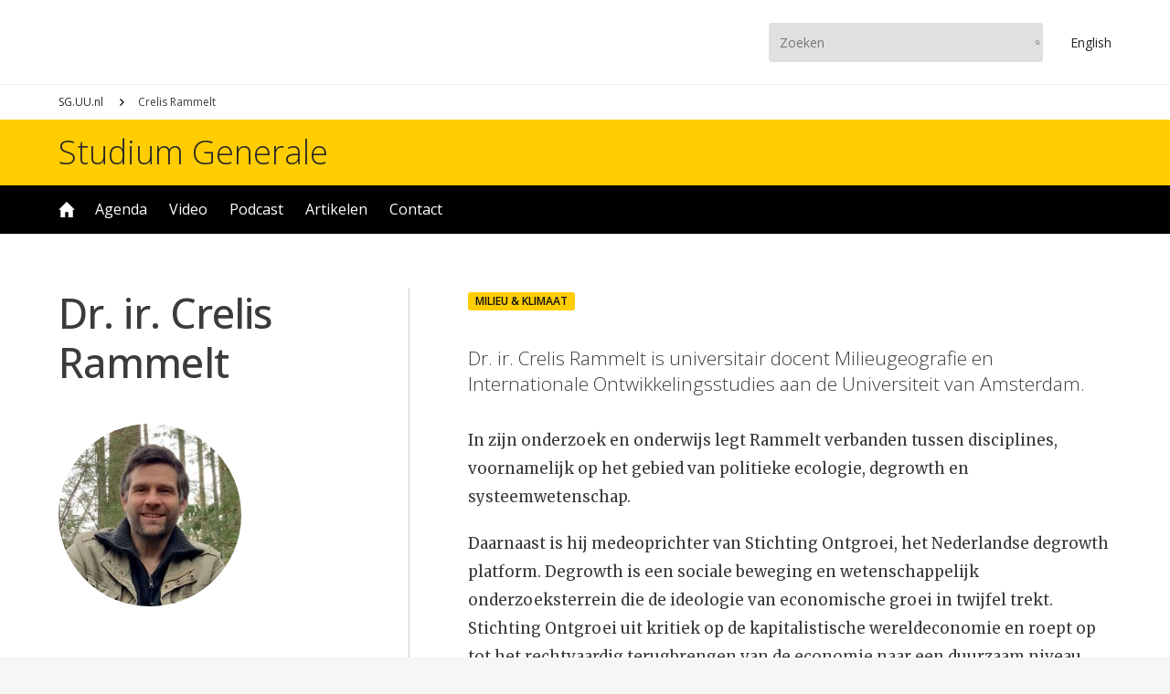

--- FILE ---
content_type: text/html; charset=UTF-8
request_url: https://www.sg.uu.nl/sprekers/crelis-rammelt
body_size: 3457
content:
<!DOCTYPE html>

<html lang="nl" dir="ltr" prefix="og: https://ogp.me/ns#">

<head>

<script async src="https://www.googletagmanager.com/gtag/js?id=UA-10296018-1"></script>
<script>window.dataLayer = window.dataLayer || []; function gtag(){dataLayer.push(arguments);} gtag('js', new Date()); gtag('config', 'UA-10296018-1', {'anonymize_ip': true});</script>

<meta charset="utf-8" />
<meta name="description" content="Dr. ir. Crelis Rammelt is universitair docent Milieugeografie en Internationale Ontwikkelingsstudies aan de Universiteit van Amsterdam." />
<link rel="canonical" href="https://www.sg.uu.nl/sprekers/crelis-rammelt" />
<meta property="og:title" content="Crelis Rammelt – Studium Generale Universiteit Utrecht" />
<meta property="og:description" content="Dr. ir. Crelis Rammelt is universitair docent Milieugeografie en Internationale Ontwikkelingsstudies aan de Universiteit van Amsterdam." />
<meta name="Generator" content="Drupal 11 (https://www.drupal.org)" />
<meta name="MobileOptimized" content="width" />
<meta name="HandheldFriendly" content="true" />
<meta name="viewport" content="width=device-width, initial-scale=1.0" />
<link rel="icon" href="/themes/uu/favicon.ico" type="image/vnd.microsoft.icon" />

<meta name="viewport" content="width=device-width,initial-scale=1.0,minimum-scale=1.0,maximum-scale=1.0,user-scalable=no,minimal-ui"/>
<meta property="fb:app_id" content="100537660650957"/>
<meta name="google-site-verification" content="iUEHpadESl_zDUkc1RXPWSXBLA9tlEOGpIR2jX8enpE"/>
<title>Crelis Rammelt – Studium Generale Universiteit Utrecht</title>
<link rel="stylesheet" media="all" href="/core/themes/stable9/css/system/components/align.module.css?t8p3hu" />
<link rel="stylesheet" media="all" href="/core/themes/stable9/css/system/components/fieldgroup.module.css?t8p3hu" />
<link rel="stylesheet" media="all" href="/core/themes/stable9/css/system/components/container-inline.module.css?t8p3hu" />
<link rel="stylesheet" media="all" href="/core/themes/stable9/css/system/components/clearfix.module.css?t8p3hu" />
<link rel="stylesheet" media="all" href="/core/themes/stable9/css/system/components/details.module.css?t8p3hu" />
<link rel="stylesheet" media="all" href="/core/themes/stable9/css/system/components/hidden.module.css?t8p3hu" />
<link rel="stylesheet" media="all" href="/core/themes/stable9/css/system/components/item-list.module.css?t8p3hu" />
<link rel="stylesheet" media="all" href="/core/themes/stable9/css/system/components/js.module.css?t8p3hu" />
<link rel="stylesheet" media="all" href="/core/themes/stable9/css/system/components/nowrap.module.css?t8p3hu" />
<link rel="stylesheet" media="all" href="/core/themes/stable9/css/system/components/position-container.module.css?t8p3hu" />
<link rel="stylesheet" media="all" href="/core/themes/stable9/css/system/components/reset-appearance.module.css?t8p3hu" />
<link rel="stylesheet" media="all" href="/core/themes/stable9/css/system/components/resize.module.css?t8p3hu" />
<link rel="stylesheet" media="all" href="/core/themes/stable9/css/system/components/system-status-counter.css?t8p3hu" />
<link rel="stylesheet" media="all" href="/core/themes/stable9/css/system/components/system-status-report-counters.css?t8p3hu" />
<link rel="stylesheet" media="all" href="/core/themes/stable9/css/system/components/system-status-report-general-info.css?t8p3hu" />
<link rel="stylesheet" media="all" href="/core/themes/stable9/css/system/components/tablesort.module.css?t8p3hu" />
<link rel="stylesheet" media="all" href="/core/themes/stable9/css/views/views.module.css?t8p3hu" />
<link rel="stylesheet" media="all" href="/themes/uu/js/lib/swiper/swiper-bundle.min.css?t8p3hu" />
<link rel="stylesheet" media="all" href="/themes/uu/ui/core.css?t8p3hu" />
<link rel="stylesheet" media="all" href="/themes/uu/ui/grid.css?t8p3hu" />
<link rel="stylesheet" media="all" href="/themes/uu/ui/node.css?t8p3hu" />



</head>

<body>


  <div class="dialog-off-canvas-main-canvas" data-off-canvas-main-canvas>
    <div class="page-wrapper">
	<div class="menu-nav-button">
		<div>
			<div></div>
			<div></div>
		</div>
	</div>
	<div class="menu-nav">
		<div>
			<div class="menu-nav-flex">
				<div>
					<a class="uu-brand"></a>
					<a class="uu-brand-name" href="https://www.sg.uu.nl/">Studium Generale</a>
						<ul class="menu">
					<li class="menu-item">
		<a href="/home" data-drupal-link-system-path="node/100">Home</a>
			</li>
				<li class="menu-item menu-item--expanded">
		<a href="/agenda" data-drupal-link-system-path="node/112">Agenda</a>
						<ul class="menu">
					<li class="menu-item">
		<a href="/series" data-drupal-link-system-path="node/113">Series</a>
			</li>
	</ul>

			</li>
				<li class="menu-item menu-item--expanded">
		<a href="/video" data-drupal-link-system-path="node/101">Video</a>
						<ul class="menu">
					<li class="menu-item">
		<a href="/video/archief" data-drupal-link-system-path="video/archief">Archief</a>
			</li>
	</ul>

			</li>
				<li class="menu-item">
		<a href="/podcast" data-drupal-link-system-path="node/114">Podcast</a>
			</li>
				<li class="menu-item">
		<a href="/artikelen" data-drupal-link-system-path="node/116">Artikelen</a>
			</li>
				<li class="menu-item menu-item--collapsed">
		<a href="/contact" data-drupal-link-system-path="node/118">Contact</a>
			</li>
	</ul>


					<ul class="menu-media">
						<li><a href="https://www.instagram.com/studiumgeneraleuu" target="_blank" title="Instagram"><img src="/sites/default/files/svg/instagram.svg" /></a></li><li><a href="https://www.facebook.com/studiumgenerale.uu" target="_blank" title="Facebook"><img src="/sites/default/files/svg/facebook.svg" /></a></li><li><a href="https://www.youtube.com/studiumgeneraleuu" target="_blank" title="YouTube"><img src="/sites/default/files/svg/youtube.svg" /></a></li><li><a href="https://www.linkedin.com/company/studium-generale-universiteit-utrecht" target="_blank" title="LinkedIn"><img src="/sites/default/files/svg/linkedin.svg" /></a></li>
					</ul>
				</div>
			</div>
		</div>
	</div>
	<div class="head-bar">
		<div class="grid">
			<div class="grid-column">
				<div class="head-bar-flex">
					<div>
						<a href="https://www.uu.nl" class="uu-brand"></a>
					</div>
					<div>
						<form class="search-bar" action="https://www.sg.uu.nl/zoeken" method="get">
							<input type="text" name="search_term" placeholder="Zoeken"/>
							<input type="submit" value="Zoeken"/>
						</form>
						<a href="https://www.sg.uu.nl/en" class="en-button">En<span>glish</span></a>
					</div>
				</div>
			</div>
		</div>
	</div>
	<header>
		<div id="live_bar"></div>
		  <div>
    <div id="block-uu-breadcrumb">
  
    
        <nav role="navigation" aria-labelledby="system-breadcrumb">
    <h2 id="system-breadcrumb" class="visually-hidden">Kruimelpad</h2>
    <ol>
          <li>
                  <a href="/">SG.UU.nl</a>
              </li>
          <li>
                  Crelis Rammelt
              </li>
        </ol>
  </nav>

  </div>
<div class="views-element-container" id="block-uu-views-block-uu-term-carousel">
  
    
      
  </div>
<div class="views-element-container" id="block-uu-views-block-uu-term-header">
  
    
      
  </div>

  </div>

	</header>
	<div class="name-bar">
		<div class="grid">
			<div class="grid-column">
				<a href="https://www.sg.uu.nl/">Studium Generale</a>
			</div>
		</div>
	</div>
	<div class="menu-bar">
		<div class="grid">
			<div class="grid-column">
				<div class="menu-bar-menu">
						<ul class="menu">
					<li class="menu-item">
		<a href="/home" data-drupal-link-system-path="node/100">Home</a>
			</li>
				<li class="menu-item menu-item--expanded">
		<a href="/agenda" data-drupal-link-system-path="node/112">Agenda</a>
						<ul class="menu">
					<li class="menu-item">
		<a href="/series" data-drupal-link-system-path="node/113">Series</a>
			</li>
	</ul>

			</li>
				<li class="menu-item menu-item--expanded">
		<a href="/video" data-drupal-link-system-path="node/101">Video</a>
						<ul class="menu">
					<li class="menu-item">
		<a href="/video/archief" data-drupal-link-system-path="video/archief">Archief</a>
			</li>
	</ul>

			</li>
				<li class="menu-item">
		<a href="/podcast" data-drupal-link-system-path="node/114">Podcast</a>
			</li>
				<li class="menu-item">
		<a href="/artikelen" data-drupal-link-system-path="node/116">Artikelen</a>
			</li>
				<li class="menu-item menu-item--collapsed">
		<a href="/contact" data-drupal-link-system-path="node/118">Contact</a>
			</li>
	</ul>


				</div>
			</div>
		</div>
	</div>
	<div class="user-bar">
		<div class="grid">
			<div class="grid-column">
				  <div>
    <div data-drupal-messages-fallback class="hidden"></div>

  </div>

			</div>
		</div>
	</div>
	<main>
		  <div>
    							<article class="node node-speaker">
	<div class="grid view_node_head">
		<div class="speaker-side">
			<h1 class="cap">dr. ir. <span>Crelis Rammelt</span>
</h1>
			<div class="speaker-card">
				  <img loading="lazy" src="/sites/default/files/styles/crm/public/speaker/n115.jpg?h=38ad5ba1&amp;itok=Lkxb2L9W" width="200" height="200" />



			</div>
		</div>
		<div class="speaker-view">
			<div class="tags">
				
            <div><a href="/domein/milieu-klimaat" hreflang="nl">Milieu &amp; klimaat</a></div>
      
			</div>
			<p class="teaser">Dr. ir. Crelis Rammelt is universitair docent Milieugeografie en Internationale Ontwikkelingsstudies aan de Universiteit van Amsterdam.</p>
			<div class="ck">
				<p>In zijn onderzoek en onderwijs legt Rammelt verbanden tussen disciplines, voornamelijk op het gebied van politieke ecologie, degrowth en systeemwetenschap.</p>
<p>Daarnaast is hij medeoprichter van Stichting Ontgroei, het Nederlandse degrowth platform. Degrowth is een sociale beweging en wetenschappelijk onderzoeksterrein die de ideologie van economische groei in twijfel trekt. Stichting Ontgroei uit kritiek op de kapitalistische wereldeconomie en roept op tot het rechtvaardig terugbrengen van de economie naar een duurzaam niveau.</p>

			</div>
			<div class="view_embedded">
				<h2>Te zien in</h2>
				<article class="video"><a href="/video/2024/03/degrowth-hoop-hype"><div class="card"><div class="card-media c3x2">  <img loading="lazy" src="/sites/default/files/styles/card_3x2/public/video/2025/screenshot_2024-03-20_105622.png?h=d1cb525d&amp;itok=812BficA" width="900" height="600" />


</div><div class="hms"><span class="hms hms-format-h-mm-ss">
  1:28:41
</span>
</div></div><div class="core"><span class="name">Degrowth: hoop of hype?</span></div></a></article>
			</div>
		</div>
	</div>
</article>
  </div>

	</main>
	<div class="subscribe-bar">
		<div class="grid">
			<div class="grid-column">
				<div class="subscribe">
					<div class="column-1">
						<h1>Niets meer missen?</h1>
						<p>Schrijf je in voor onze nieuwsbrief</p>
					</div>
					<div class="column-2">
						<a href="/subscribe" target="_blank">Aanmelden</a>
					</div>
				</div>
			</div>
		</div>
	</div>
	<div class="bottom-bar">
		<div class="grid">
			<div class="grid-column">
				<div class="bottom-bar-flex">
					<div>
						<ul class="menu">
							<li>
								<a href="https://www.sg.uu.nl/publicaties">Publicaties</a>
								<ul class="menu">
									<li><a href="/publicaties/2026/brochure-voorjaar-2026">Brochure voorjaar 2026</a></li><li><a href="/publicaties/2025/brochure-najaar-2025">Brochure najaar 2025</a></li><li><a href="/publicaties/2024/brochure-voorjaar-2025">Brochure voorjaar 2025</a></li><li><a href="/publicaties/2024/brochure-najaar-2024">Brochure najaar 2024</a></li><li><a href="/publicaties/2024/brochure-voorjaar-2024">Brochure voorjaar 2024</a></li>
								</ul>
							</li>
						</ul>
							<ul class="menu">
					<li class="menu-item menu-item--expanded">
		<a href="/contact" data-drupal-link-system-path="node/118">Contact</a>
						<ul class="menu">
					<li class="menu-item">
		<a href="/contact/missie" data-drupal-link-system-path="node/119">Missie &amp; visie</a>
			</li>
				<li class="menu-item">
		<a href="/contact/locaties" data-drupal-link-system-path="node/122">Locaties &amp; toegankelijkheid </a>
			</li>
				<li class="menu-item">
		<a href="/contact/faq" data-drupal-link-system-path="node/123">FAQ</a>
			</li>
				<li class="menu-item">
		<a href="/contact/privacyverklaring" data-drupal-link-system-path="node/134">Privacyverklaring</a>
			</li>
				<li class="menu-item">
		<a href="/contact/voorwaarden" data-drupal-link-system-path="node/132">Gebruiksvoorwaarden</a>
			</li>
	</ul>

			</li>
	</ul>


					</div>
					<div>
						<ul class="menu-media">
							<li><a href="https://www.instagram.com/studiumgeneraleuu" target="_blank" title="Instagram"><img src="/sites/default/files/svg/instagram.svg" /></a></li><li><a href="https://www.facebook.com/studiumgenerale.uu" target="_blank" title="Facebook"><img src="/sites/default/files/svg/facebook.svg" /></a></li><li><a href="https://www.youtube.com/studiumgeneraleuu" target="_blank" title="YouTube"><img src="/sites/default/files/svg/youtube.svg" /></a></li><li><a href="https://www.linkedin.com/company/studium-generale-universiteit-utrecht" target="_blank" title="LinkedIn"><img src="/sites/default/files/svg/linkedin.svg" /></a></li>
						</ul>
					</div>
				</div>
			</div>
		</div>
	</div>
</div>
  </div>


<script type="application/json" data-drupal-selector="drupal-settings-json">{"path":{"baseUrl":"\/","pathPrefix":"","currentPath":"node\/2962","currentPathIsAdmin":false,"isFront":false,"currentLanguage":"nl"},"pluralDelimiter":"\u0003","suppressDeprecationErrors":true,"user":{"uid":0,"permissionsHash":"a598545cf6a452bf15d0b858c715c5631bc1d2a5f3e1621606a62418dccf5b2e"}}</script>
<script src="/core/assets/vendor/jquery/jquery.min.js?v=4.0.0-beta.2"></script>
<script src="/sites/default/files/languages/nl_i_pZUKf0VT94DVqyNv_TjXhW-0aefCsw7yK2CBC602I.js?t8p3hu"></script>
<script src="/core/misc/drupalSettingsLoader.js?v=11.1.7"></script>
<script src="/core/misc/drupal.js?v=11.1.7"></script>
<script src="/core/misc/drupal.init.js?v=11.1.7"></script>
<script src="/themes/uu/js/lib/swiper/swiper-bundle.min.js?v=1.x"></script>
<script src="/themes/uu/js/ux.js?v=1.x"></script>


</body>

</html>

--- FILE ---
content_type: text/css
request_url: https://www.sg.uu.nl/core/themes/stable9/css/system/components/system-status-counter.css?t8p3hu
body_size: 320
content:
/**
 * @file
 * Styles for the system status counter component.
 */

.system-status-counter__status-icon {
  display: inline-block;
  width: 25px;
  height: 25px;
  vertical-align: middle;
}
.system-status-counter__status-icon::before {
  display: block;
  width: 100%;
  height: 100%;
  content: "";
  background-repeat: no-repeat;
  background-position: center 2px;
  background-size: 16px;
}

.system-status-counter__status-icon--error::before {
  background-image: url(../../../../../misc/icons/e32700/error.svg);
}
.system-status-counter__status-icon--warning::before {
  background-image: url(../../../../../misc/icons/e29700/warning.svg);
}
.system-status-counter__status-icon--checked::before {
  background-image: url(../../../../../misc/icons/73b355/check.svg);
}


--- FILE ---
content_type: text/css
request_url: https://www.sg.uu.nl/themes/uu/ui/grid.css?t8p3hu
body_size: 4803
content:



/* grid view */



div.wrap{background: #efefee; overflow: hidden;}
div.grid{display: grid; grid-template-columns: repeat(20, 1fr); width: 100%; max-width: 1440px; margin: 0 auto;}
div.grid-column{grid-column: 2 / 20;}
div.grid-column-small{grid-column: 2 / 20;}
div.grid-series{grid-column: 2 / 20;}
div.grid-video{grid-column: 2 / 20;}
div.grid-video h1{text-align: center;}
div.grid-view{display: grid;}
div.grid-view.view-1x{row-gap: 24px;}
div.grid-view.view-2x{row-gap: 32px;}
div.grid-view.view-3x{row-gap: 32px;}
div.grid-view.view-4x{row-gap: 32px;}
div.grid-view.view-5x{grid-template-columns: repeat(2, minmax(0, 1fr)); column-gap: 2rem; row-gap: 72px;}
div.grid-view.rmv-gap{column-gap: 0 !important;}
div.grid-tile{display: grid;}
div.grid-tile.view-2x{grid-template-columns: repeat(2, minmax(0, 1fr)); column-gap: 2rem; row-gap: 44px;}
div.grid-tile.view-3x{grid-template-columns: repeat(2, minmax(0, 1fr)); column-gap: 1rem; row-gap: 32px;}
@media (min-width: 640px){
div.grid-view.view-4x{grid-template-columns: repeat(2, minmax(0, 1fr)); column-gap: 3rem; row-gap: 72px;}
div.grid-tile.view-3x{grid-template-columns: repeat(3, minmax(0, 1fr)); column-gap: 2rem; row-gap: 44px;}
}
@media (min-width: 990px){
div.grid-column-small{grid-column: 6 / 16;}
div.grid-series{grid-column: 4 / 18;}
div.grid-video{grid-column: 4 / 18;}
div.grid-view.view-1x{row-gap: 32px;}
div.grid-view.view-2x{grid-template-columns: repeat(2, minmax(0, 1fr)); column-gap: 10vw; row-gap: 72px;}
div.grid-view.view-3x{grid-template-columns: repeat(3, minmax(0, 1fr)); column-gap: 3rem; row-gap: 72px;}
div.grid-view.view-4x{grid-template-columns: repeat(4, minmax(0, 1fr)); column-gap: 3rem; row-gap: 72px;}
div.grid-view.view-5x{grid-template-columns: repeat(4, minmax(0, 1fr)); column-gap: 2rem; row-gap: 72px;}
div.grid-tile.view-2x{column-gap: 3rem;}
}
@media (min-width:1280px){
div.grid-view.view-5x{grid-template-columns: repeat(5, minmax(0, 1fr)); column-gap: 2rem; row-gap: 72px;}
}



/* grid context */



div.view_node{margin-top: 60px; margin-bottom: 60px;}
div.view_node_card{margin-top: 60px; margin-bottom: 80px;}
div.view_node_head{margin-top: 60px; margin-bottom: 60px;}
div.view_node-embed-media{margin-top: 60px; margin-bottom: 80px;}
div.view_term{margin-top: 60px; margin-bottom: 60px;}
div.view_instagram{margin-top: 60px; margin-bottom: 60px;}
div.view_venue-event{margin-top: 60px; margin-bottom: 60px;}
div.view_term-content{margin-bottom: 60px;}
div.view_article-domain{margin-top: 80px; margin-bottom: 80px;}
div.view_article-new{margin-top: 80px; margin-bottom: 80px;}
div.view_article-news{margin-top: 60px; margin-bottom: 80px;}
div.view_article-zine{margin-top: 60px; margin-bottom: 80px;}
div.view_article-recent{margin-top: 80px; margin-bottom: 80px;}
div.view_article-sticky{margin-top: 80px; margin-bottom: 80px;}
div.view_article-more-by-date{margin-top: 60px; margin-bottom: 60px;}
div.view_archive{margin-top: 60px; margin-bottom: 60px;}
div.view_english{margin-top: 60px; margin-bottom: 60px;}
div.view_venue{margin-top: 60px; margin-bottom: 60px;}
div.view_crew{margin-top: 60px; margin-bottom: 60px;}
div.view_crew div.grid-column{max-width: 740px;}
div.view_recommend{margin-top: 80px; margin-bottom: 80px;}
div.view_issue{margin-top: 60px; margin-bottom: 60px;}
div.view_issue-content{margin-top: 80px; margin-bottom: 80px;}
div.view_issue-more-by-date{margin-top: 60px; margin-bottom: 60px;}
div.view_ck{margin-top: 60px; margin-bottom: 60px;}
div.view_photo{margin-top: 60px; margin-bottom: 60px;}
div.view_faq{margin-top: 60px; margin-bottom: 60px;}
div.view_faq + div.view_faq{margin-top: -40px;}
div.view_testimonial{margin-top: 60px; margin-bottom: 60px;}
div.view_testimonial + div.view_testimonial{margin-top: -40px;}
div.view_article-author{margin-top: 60px; margin-bottom: 60px;}
div.view_series-preview{margin-top: 80px; margin-bottom: 80px;}
div.view_series-new{margin-top: 60px; margin-bottom: 60px;}
div.view_series-overview{margin-top: 60px; margin-bottom: 60px;}
div.view_series-summary{margin-top: 60px; margin-bottom: 80px;}
div.view_series-content{margin-top: 60px; margin-bottom: 60px;}
div.view_event-passed{margin-top: 80px; margin-bottom: 60px;}
div.view_event-overview{margin-top: 80px; margin-bottom: 60px;}
div.view_event-new{margin-top: 60px; margin-bottom: 60px;}
div.view_event-next-up{margin-top: 60px; margin-bottom: 60px;}
div.view_youtube{margin-top: 80px; margin-bottom: 80px;}
div.view_video-domain{margin-top: 80px; margin-bottom: 80px;}
div.view_video-new{margin-top: 80px; margin-bottom: 80px;}
div.view_video-zine{margin-top: 60px; margin-bottom: 80px;}
div.view_video-recent{margin-top: 80px; margin-bottom: 80px;}
div.view_video-sticky{margin-top: 80px; margin-bottom: 80px;}
div.view_video-more-by-date{margin-top: 60px; margin-bottom: 60px;}
div.view_podcast-domain{margin-top: 80px; margin-bottom: 80px;}
div.view_podcast-new{margin-top: 80px; margin-bottom: 80px;}
div.view_podcast-zine{margin-top: 60px; margin-bottom: 80px;}
div.view_podcast-more-by-date{margin-top: 60px; margin-bottom: 60px;}
div.view_carousel{margin-top: 60px; margin-bottom: 60px;}
div.view_publication{margin-top: 60px; margin-bottom: 60px;}
div.view_publication-more-by-date{margin-top: 60px; margin-bottom: 60px;}
div.view_embedded{margin-top: 40px; margin-bottom: 40px;}
div.view_embedded-spaced{margin-top: 60px; margin-bottom: 80px;}
div.view_search{margin-top: 60px; margin-bottom: 60px;}



/* zine layout */



div.zine-a{display: grid; row-gap: 32px;}
div.zine-b article>a div.card div.date-event{font-size: 2.6em !important;}
div.zine-c{display: grid; row-gap: 32px;}
@media (min-width: 990px){
div.zine-a{display: grid; grid-template-areas: "big small1" "big small2"; grid-template-columns: 64% 1fr; column-gap: 5vw; row-gap: 32px;}
div.zine-a>div:nth-child(1){grid-area: big; margin: 0;}
div.zine-a>div:nth-child(2){grid-area: small1;}
div.zine-a>div:nth-child(3){grid-area: small2;}
div.zine-b article>a{display: -webkit-flex; display: flex; -webkit-flex-flow: row nowrap; flex-flow: row nowrap;}
div.zine-b article>a div.card{width: 40%; margin: 0 32px 0 0;}
div.zine-b article>a div.core{-webkit-flex: 1; flex: 1;}
div.zine-c{display: grid; grid-template-areas: "big small1" "big small2"; grid-template-columns: 40% 1fr; column-gap: 5vw; row-gap: 32px;}
div.zine-c>div:nth-child(1){grid-area: big; margin: 0;}
div.zine-c>div:nth-child(2){grid-area: small1;}
div.zine-c>div:nth-child(3){grid-area: small2;}
}
@media (min-width:1280px){
div.zine-a{column-gap: 6vw;}
div.zine-c{column-gap: 6vw;}
}



/* item layout */



article>a{display: block; text-decoration: none;}
article>a[href='']{pointer-events: none;}
article>a.active-0{pointer-events: none;}
article>a div.core ul{margin: 0 0 10px 0; overflow: hidden;}
article>a div.core ul>li{display: inline-block; float: left; margin: 0 6px 6px 0; padding: 4px 8px; background: #ffcd00; border-radius: 3px; font-size: 0.8em; line-height: 1.0em; font-weight: 600; text-transform: uppercase; color: #111 !important;}
article>a div.core span{display: block;}
article>a div.core span.name{margin-bottom: 8px; font-weight: 600;}
article>a div.core span.head{margin-bottom: 6px; font-size: 0.9em; line-height: 1.48em;}
article>a div.core span.date{font-size: 0.8em; font-style: italic; color: #666;}
article>a div.core span.date-event-mini{display: table; margin-bottom: 4px; padding: 0.1em 0.4em; background: #ffcd00; border-radius: 3px; text-transform: uppercase; font-weight: 600;}
article>a div.core span.name-user{display: block; font-size: 0.9em; line-height: 1.4em; font-style: italic;}
article>a div.core span.name-user>span{display: inline;}
article>a div.core span.name-user:not(.mix)>span:nth-child(1){display: none !important;}
article>a div.core span.name-user:not(.mix)>span:nth-child(2)::first-letter{text-transform: uppercase;}
article>a div.core div.name-user{display: -webkit-flex; display: flex; -webkit-align-items: center; align-items: center; font-size: 0.9em; line-height: 1.4em; font-style: italic;}
article>a div.core div.name-user>div:nth-child(1){width: 28px; aspect-ratio: 1/1; background: #eee; border-radius: 50%; overflow: hidden;}
article>a div.core div.name-user>div:nth-child(2){display: -webkit-flex; display: flex; -webkit-flex-wrap: nowrap; flex-wrap: nowrap; padding-left: 10px;}
article>a div.core div.name-user:not(.mix)>div:nth-child(2)>span:nth-child(1){display: none !important;}
article>a div.core div.name-user:not(.mix)>div:nth-child(2)>span:nth-child(2)::first-letter{text-transform: uppercase;}
article>a div.core div.next{margin-top: 12px;}
article>a div.core div.next span.next-date{display: table; margin-bottom: 6px; padding: 0.1em 0.4em; background: #ffcd00; border-radius: 3px; text-transform: uppercase; font-weight: 600;}
article>a div.core div.next span.next-name{font-size: 0.9em; line-height: 1.4em; font-weight: 600;}
article>a div.card{position: relative; margin-bottom: 16px;}
article>a div.card div.hms,article>a div.card div.min{z-index: 4; position: absolute; right: 12px; bottom: 12px; padding: 4px 8px; border-radius: 3px; opacity: 0.9; font-size: 0.8em; line-height: 1.0em; font-weight: 600;}
article>a div.card div.hms{background: #111; color: #eee;}
article>a div.card div.min{background: #fff; color: #111;}
article>a div.card img{width: 100%; height: 100%; object-fit: cover;}
article>a div.card-media{z-index: 2; position: relative; width: 100%; background: #eee; border-radius: 8px; overflow: hidden;}
article.event-row{margin: 20px 0;}
article.event-row>a{display: -webkit-flex; display: flex; -webkit-align-items: center; align-items: center;}
article.event-row>a div.date{display: -webkit-flex; display: flex; -webkit-align-items: center; align-items: center; -webkit-justify-content: center; justify-content: center; width: 3.0em; aspect-ratio: 1/1; margin: 0 24px 0 0; background: #ffcd00; border-radius: 4px; overflow: hidden; font-size: 2.0em; line-height: 1.0em; font-weight: 600; text-transform: uppercase;}
article.event-row>a div.date span{display: block;}
article.event-row>a div.date span.d{font-weight: 400;}
article.event.hide{display: none;}
article.event div.card div.date-event{z-index: 4; position: absolute; top: 0; left: 0; display: -webkit-flex; display: flex; -webkit-align-items: center; align-items: center; min-width: 4.0em; height: 3.0em; margin: 0 24px 0 0; padding: 0 0.6em; background: #ffcd00; border-top-left-radius: 8px; overflow: hidden; font-size: 1.6em; line-height: 1.0em; font-weight: 600; text-transform: uppercase;}
article.event div.card div.date-event span{display: block;}
article.event div.card div.date-event span.d{font-weight: 400;}
article.event div.core div.event-data{margin-bottom: 10px;}
article.event div.core div.event-data span{display: inline-block; margin: 0 12px 8px 0;}
article.event div.core div.event-data span.venue{padding: 0.2em 0.4em; padding-left: 1.0em; background: url(svg/pin.svg) left center / 0.5em auto no-repeat; font-size: 0.9em; opacity: 0.8;}
article.event div.core div.event-data span.start{padding: 0.2em 0.4em; background: #ddd; border-radius: 2px; font-size: 0.9em; line-height: 1.2em; color: #444;}
article.event div.core div.event-state{display: table; margin-bottom: 8px; padding: 0.4em 0.6em; background: #ce0000; border-radius: 3px; font-size: 0.8em; line-height: 1.0em; letter-spacing: 0.02em; font-weight: 600; text-transform: uppercase; color: #fff;}
article.event[data-sticky='1']>a{background: #ffcd00; border-radius: 8px; overflow: hidden;}
article.event[data-sticky='1']>a div.card-media{aspect-ratio: 3/4 !important; border-radius: 12px 0 0 8px;}
article.event[data-sticky='1']>a div.core{padding: 32px; padding-left: 0;}
section.main div.grid-video{grid-column: 2 / 20 !important;}
section.main div.grid-video h1{text-align: left;}
div.view_embedded article{margin-bottom: 32px;}
@media (min-width: 990px){
article>a div.core div.name-user>div:nth-child(1){width: 36px;}
article.event div.card div.date-event{font-size: 2.0em;}
}
@media (max-width: 640px){
div.grid-view.view-2x article.event div.card div.date-event{font-size: 1.2em;}
}



/* item layout by context */



div.grid-view.view-1x article>a,div.view_embedded article>a,div.zine-c>div:not(:nth-child(1)) article>a{display: -webkit-flex; display: flex; -webkit-flex-flow: row nowrap; flex-flow: row nowrap;}
div.grid-view.view-1x article>a div.card,div.view_embedded article>a div.card,div.zine-c>div:not(:nth-child(1)) article>a div.card{width: 32%; -webkit-flex: 0 0 auto; flex: 0 0 auto; margin: 0 32px 0 0;}
div.grid-view.view-1x article>a div.core,div.view_embedded article>a div.core,div.zine-c>div:not(:nth-child(1)) article>a div.core{-webkit-flex: 1; flex: 1;}
div.grid-view.view-2x article>a{display: -webkit-flex; display: flex; -webkit-flex-flow: row nowrap; flex-flow: row nowrap; -webkit-align-items: flex-start; align-items: flex-start;}
div.grid-view.view-2x article>a div.card{width: 30%; -webkit-flex: 0 0 auto; flex: 0 0 auto; margin: 0 16px 0 0;}
div.grid-view.view-2x article>a div.core ul{margin: 0 0 6px 0;}
div.zine-a article>a div.core span.name,article.news>a div.core span.name,div.zine-c>div:not(:nth-child(1)) article>a div.core span.name{margin-bottom: 16px; font-family: 'Merriweather', serif; font-size: 1.6em !important; line-height: 1.2em !important; letter-spacing: -0.01em; font-weight: 400;}
div.zine-a>div:nth-child(1) article>a div.core{padding: 40px 30px; background: #ffcd00; border-top-left-radius: 16px; border-top-right-radius: 16px; text-align: center;}
div.zine-a>div:nth-child(1) article>a div.core ul{display: table; margin-left: auto; margin-right: auto;}
div.zine-a>div:nth-child(1) article>a div.core ul>li{background: #111 !important; color: #ffcd00 !important;}
div.zine-a>div:nth-child(1) article>a div.core div.name-user{-webkit-justify-content: center; justify-content: center;}
div.zine-a>div:nth-child(1) article>a div.core span.name{margin-bottom: 20px; font-size: 2.6em !important; line-height: 1.2em !important;}
div.zine-a>div:nth-child(1) article>a div.card{margin: 0;}
div.zine-a>div:nth-child(1) article>a div.card-media{border-top-left-radius: 0; border-top-right-radius: 0; border-bottom-left-radius: 16px; border-bottom-right-radius: 16px;}
div.zine-c>div:nth-child(1) article>a div.core{padding: 50px 30px 40px 30px; background: #ffcd00; border-bottom-left-radius: 16px; border-bottom-right-radius: 16px; text-align: center;}
div.zine-c>div:nth-child(1) article>a div.core ul{display: table; margin-left: auto; margin-right: auto;}
div.zine-c>div:nth-child(1) article>a div.core ul>li{background: #111 !important; color: #ffcd00 !important;}
div.zine-c>div:nth-child(1) article>a div.core div.name-user{-webkit-justify-content: center; justify-content: center;}
div.zine-c>div:nth-child(1) article>a div.core span.name{margin-bottom: 20px; font-family: 'Merriweather', serif; font-size: 2.2em; line-height: 1.2em; letter-spacing: -0.01em; font-weight: 400;}
div.zine-c>div:nth-child(1) article>a div.card{margin: 0;}
div.zine-c>div:nth-child(1) article>a div.card-media{aspect-ratio: 2/1; background: #000; border-radius: 0; border-top-left-radius: 16px; border-top-right-radius: 16px; overflow: hidden;}
div.zine-c>div:nth-child(1) article>a div.card-media img{filter: blur(24px); transform: scale(1.2);}
div.zine-c>div:nth-child(1) article>a div.card-media-square{z-index: 3; position: absolute; bottom: -20px; left: 28%; display: block; width: 44%; aspect-ratio: 1/1; border-radius: 8px; overflow: hidden;}
div.zine-a>div:nth-child(1) article>a div.core span.date{color: #262626;}
div.zine-a>div:nth-child(1) article>a div.core span.head{margin-bottom: 20px; font-size: 1.16em; line-height: 1.48em;}
div.zine-c>div:nth-child(1) article>a div.core span.head{margin-bottom: 16px;}
div.zine-b article>a div.core span.name{margin-bottom: 20px; font-family: 'Merriweather', serif; font-size: 2.6em; line-height: 1.2em; letter-spacing: -0.01em; font-weight: 400;}
div.zine-b article>a div.core span.head{margin-bottom: 20px; font-size: 1.16em; line-height: 1.48em;}
div.canvas-view article>a div.core span.name{margin-bottom: 20px; font-family: 'Merriweather', serif; font-size: 2.6em; line-height: 1.2em; letter-spacing: -0.01em; font-weight: 300;}
div.canvas-view article>a div.core span.head{margin-bottom: 20px; font-size: 1.16em; line-height: 1.48em;}
div.canvas-view article>a div.core span.date{color: #fff; opacity: 0.8;}
div.view_event-new div.swiper-slide article.event div.core span.name{font-size: 1.2em; line-height: 1.4em;}
div.grid-view.view-3x article>a div.core span.name{font-size: 1.2em; line-height: 1.4em;}
div.archive-view div.grid-view.view-3x article>a div.core span.name{font-size: 1.0em; line-height: 1.4em;}
div.calendar-view article.event>a div.core span.name{font-size: 1.4em; line-height: 1.4em;}
@media (min-width: 990px){
div.grid-view.view-2x article>a div.card{width: 44%; margin: 0 32px 0 0;}
div.grid-view.view-2x article.podcast>a div.card{width: 36%;}
}
@media (max-width: 640px){
div.grid-view.view-1x article>a,div.grid-view.view-4x article>a,div.archive-view div.grid-view.view-3x article>a,div.zine-c>div:not(:nth-child(1)) article>a{display: -webkit-flex; display: flex; -webkit-flex-flow: row nowrap; flex-flow: row nowrap; -webkit-align-items: flex-start; align-items: flex-start;}
div.grid-view.view-1x article>a div.card,div.grid-view.view-4x article>a div.card,div.archive-view div.grid-view.view-3x article>a div.card,div.zine-c>div:not(:nth-child(1)) article>a div.card{width: 30%; -webkit-flex: 0 0 auto; flex: 0 0 auto; margin: 0 16px 0 0;}
div.grid-view.view-1x article>a div.core ul,div.grid-view.view-4x article>a div.core ul,div.archive-view div.grid-view.view-3x article>a div.core ul,div.zine-c>div:not(:nth-child(1)) article>a div.core ul{margin: 0 0 6px 0;}
div.zine-c>div:not(:nth-child(1)) article>a div.core span.name{font-size: 1.4em;}
div.calendar-view article.event>a div.card div.date-event{font-size: 1.2em;}
div.calendar-view article.event>a div.core div.event-data{margin-bottom: 4px;}
div.calendar-view article.event>a div.core span.name{font-size: 1.2em; line-height: 1.4em;}
div.zine-a>div:nth-child(1) article>a div.core span.name,div.zine-b article>a div.core span.name,div.canvas-view article>a div.core span.name{font-size: 2.0em !important; line-height: 1.2em !important;}
}



/* item layout by content */



div.grid-view article.video div.card-media img,div.grid-view article.podcast div.card-media img,div.view_embedded article.video div.card-media img,div.view_embedded article.podcast div.card-media img{z-index: 2; position: relative;}
div.grid-view article.video div.card-media:before,div.grid-view article.podcast div.card-media:before,div.view_embedded article.video div.card-media:before,div.view_embedded article.podcast div.card-media:before{z-index: 4; position: absolute; top: 0; left: 0; content: ''; display: block; width: 100%; height: 100%; background: url(svg/play-w.svg) center center / 16% auto no-repeat; opacity: 0; -webkit-transform: scale(0.8); transform: scale(0.8); transition: transform 120ms ease, opacity 200ms ease;}
div.grid-view article.video>a:hover div.card-media:before,div.grid-view article.podcast>a:hover div.card-media:before,div.view_embedded article.video>a:hover div.card-media:before,div.view_embedded article.podcast>a:hover div.card-media:before{opacity: 0.8; -webkit-transform: scale(1); transform: scale(1);}
div.grid-view.view-3x article.video div.card-media:before,div.grid-view.view-3x article.podcast div.card-media:before{background-size: 12% auto;}



/* image ratio */



div.c1x1{aspect-ratio: 1/1 !important;}
div.c2x3{aspect-ratio: 2/3 !important;}
div.c3x2{aspect-ratio: 3/2 !important;}
div.c3x4{aspect-ratio: 3/4 !important;}
div.c4x3{aspect-ratio: 4/3 !important;}
div.c4x5{aspect-ratio: 4/5 !important;}



/* canvas view */



div.canvas-view article>a{position: relative;}
div.canvas-view article>a div.card{z-index: 2; position: relative;}
div.canvas-view article>a div.core{z-index: 4; position: absolute; top: 0; left: 0; display: -webkit-flex; display: flex; -webkit-align-items: center; align-items: center; -webkit-justify-content: center; justify-content: center;  width: 100%; height: 100%; padding: 0 20px; background: radial-gradient(circle,rgba(0,0,0,0.6) 0%, rgba(0,0,0,0.1) 100%); border-radius: 8px; text-align: center; color: #fff;}
div.canvas-view article>a div.core ul{display: table; margin-left: auto; margin-right: auto;}
@media (max-width: 990px){
div.canvas-view article>a div.card div.card-media{aspect-ratio: 1/1 !important;}
}
@media (max-width: 640px){
div.canvas-view article>a div.card div.card-media{aspect-ratio: 3/4 !important;}
}



/* crew */



article.crew>a{height: 100%; display: -webkit-flex; display: flex; -webkit-flex-direction: column; flex-direction: column; -webkit-align-items: stretch; align-items: stretch;}
article.crew>a div.card{margin: 0;}
article.crew>a div.card:before{z-index: 0; position: absolute; left: 0; bottom: 0; content: ''; display: block; width: 100%; height: 14px; background: #ffcd00;}
article.crew>a div.card-media{border-radius: 14px;}
article.crew>a div.core{-webkit-flex: 1; flex: 1; padding: 20px; background: #ffcd00; border-bottom-left-radius: 14px; border-bottom-right-radius: 14px;}
article.crew>a span.name-crew{font-weight: 600;}
article.crew>a span.name-crew:first-letter{text-transform: uppercase;}
article.crew>a span.role{font-size: 0.8em; font-style: italic; margin-bottom: 6px;}
article.crew>a span.mail{font-size: 0.9em;}
article.crew>a span.call{font-size: 0.9em;}
article.crew>a:hover span.name-crew{text-decoration: underline;}



/* venue */



article.venue>a{height: 100%; display: -webkit-flex; display: flex; -webkit-flex-direction: column; flex-direction: column; -webkit-align-items: stretch; align-items: stretch;}
article.venue>a div.card{margin: 0;}
article.venue>a div.card:before{z-index: 0; position: absolute; left: 0; bottom: 0; content: ''; display: block; width: 100%; height: 14px; background: #ffcd00;}
article.venue>a div.card-media{border-radius: 14px;}
article.venue>a div.core{-webkit-flex: 1; flex: 1; padding: 20px; background: #ffcd00; border-bottom-left-radius: 14px; border-bottom-right-radius: 14px;}
article.venue>a span.name-venue{font-size: 1.1em; font-weight: 600;}
article.venue>a:hover span.name-venue{text-decoration: underline;}
article.venue>a span.address{font-size: 0.9em; margin-top: 8px;}



/* faq */



div.accordion{max-width: 740px; background: #ffeca2; border-radius: 6px; overflow: hidden; -webkit-transition: background 120ms ease; transition: background 120ms ease;}
div.accordion>div.head{position: relative; padding: 14px 60px 14px 20px; cursor: pointer; font-size: 1.1em; line-height: 1.4em;}
div.accordion>div.head:before{position: absolute; top: 50%; right: 20px; content: ''; display: block; width: 0.8em; aspect-ratio: 1/1; margin-top: -0.4em; background: url(svg/arrow.svg) center center / contain no-repeat; -webkit-transition: transform 200ms ease; transition: transform 200ms ease; -webkit-transform: rotate(90deg); transform: rotate(90deg);}
div.accordion>div.head span{display: block; font-weight: 600;}
div.accordion>div.head:hover span{text-decoration: underline;}
div.accordion>div.core{padding: 0 40px 0 20px; overflow-y: hidden; -webkit-transition: max-height 400ms ease-in-out; transition: max-height 400ms ease-in-out;}
div.accordion.hide{background: #ffcd00;}
div.accordion.hide>div.head:before{-webkit-transform: none; transform: none;}
div.accordion.hide>div.core{max-height: 0;}



/* testimonial */



div.accordion.accordion-quote{position: relative; margin-bottom: 30px !important; font-size: 0.9em; overflow: visible;}
div.accordion.accordion-quote:before{position: absolute; left: 20px; bottom: -20px; content: ''; display: block; width: 0px; height: 0px; border-style: solid; border-width: 20px 20px 0 0; border-color: #ffeca2 transparent transparent transparent; -webkit-transition: border-color 120ms ease; transition: border-color 120ms ease;}
div.accordion.accordion-quote.hide:before{border-color: #ffcd00 transparent transparent transparent;}
div.accordion.accordion-quote>div.head{display: -webkit-flex; display: flex; -webkit-align-items: center; align-items: center; -webkit-flex-wrap: nowrap; flex-wrap: nowrap; font-size: 1.0em;}
div.accordion.accordion-quote>div.head p{-webkit-flex: 1; flex: 1; margin: 0;}
div.accordion.accordion-quote>div.head img{width: 48px; aspect-ratio: 1/1; margin-right: 16px; border-radius: 50%;}
div.accordion.accordion-quote>div.core span.name{display: block; margin: 1.2em 0; font-size: 1.2em; line-height: 1.4em; font-weight: 600;}
div.view_testimonial div.accordion.accordion-quote:nth-child(even):before{left: auto; right: 20px; -webkit-transform: scaleX(-1); transform: scaleX(-1);}



/* news */



div.view_article-news div.news-feature{background: #ffcd00;}
div.view_article-news div.news-feature>a{display: -webkit-flex; display: flex; -webkit-align-items: center; align-items: center; height: 100%; text-decoration: none;}
div.view_article-news div.news-feature>a>div{padding: 30px;}
div.view_article-news div.news-feature>a span.head{display: block; font-size: 2.2em; line-height: 1.2em; letter-spacing: -0.02em; font-weight: 600;}
div.view_article-news div.news-feature>a span.head-button{position: relative; display: table; margin-top: 2.0rem; padding: 0.5em 2.4em 0.5em 0.8em; background: #000 url(svg/arrow-uu.svg) right 0.8em center / auto 0.8em no-repeat; border-radius: 2px; text-transform: uppercase; font-weight: 600; color: #ffcd00;}
@media (min-width: 990px){
div.view_article-news article.news{height: 100%;}
div.view_article-news article.news>a{height: 100%; display: -webkit-flex; display: flex; -webkit-flex-direction: column; flex-direction: column; -webkit-align-items: stretch; align-items: stretch;}
div.view_article-news article.news>a div.card{margin: 0;}
div.view_article-news article.news>a div.card-media{border-radius: 0;}
div.view_article-news article.news>a div.core{-webkit-flex: 1; flex: 1; padding: 20px; padding-bottom: 30px; background: #fff;}
}



/* swiper */



div.swiper-container{position: relative;}
div.swiper-button{position: absolute; width: 5vw; max-width: 48px; aspect-ratio: 1/1; top: 30%; right: 0; background: url(svg/swiper-button.svg) center center / 40% auto no-repeat; outline: none; -webkit-transform: translateX(100%); transform: translateX(100%); -webkit-transition: opacity 120ms ease; transition: opacity 120ms ease; touch-action: manipulation; -webkit-user-select: none; user-select: none; -webkit-tap-highlight-color: transparent; cursor: pointer;}
div.swiper-button.prev{left: 0; right: auto; -webkit-transform: scale(-1) translateX(100%); transform: scale(-1) translateX(100%);}
div.swiper-button.swiper-button-disabled{opacity: 0; pointer-events: none;}
div.swiper-scrollbar{position: relative !important; top: auto !important; left: auto !important; bottom: auto !important; width: 100% !important; height: 2px !important; margin-top: 24px; background: rgba(0,0,0,0.2) !important;}
div.swiper-scrollbar-drag{background: #111 !important;}
div.swiper-slide{-webkit-user-select: none; user-select: none;}
div.view_recommend div.swiper-slide{width: 20%; min-width: 260px;}
div.view_event-new div.swiper-slide{width: 28%; min-width: 300px;}
div.view_series-preview div.swiper-slide{width: 20%; min-width: 260px;}
div.view_recommend div.swiper-container{margin-bottom: 30px;}
@media (max-width: 990px){
div.swiper{margin: 0 -5vw; padding: 0 5vw;}
div.swiper-button{display: none !important;}
}



/* carousel */



div.carousel{background: #000;}
div.carousel div.swiper-pagination{position: absolute; left: 0; bottom: 8px; width: 100%; text-align: center; pointer-events: none;}
div.carousel div.swiper-pagination span.swiper-pagination-bullet{display: inline-block; width: 8px; height: 8px; margin: 4px; border-radius: 50%; background: #fff; opacity: 0.4; -webkit-transition: opacity 120ms ease; transition: opacity 120ms ease;}
div.carousel div.swiper-pagination span.swiper-pagination-bullet.swiper-pagination-bullet-active{opacity: 1;}
div.carousel div.swiper-slide>a{position: relative; display: block; width: 100%; aspect-ratio: 16/4; cursor: pointer; text-decoration: none; overflow: hidden;}
div.carousel div.swiper-slide>a[href='']{pointer-events: none;}
div.carousel div.slide-card{z-index: 2; position: absolute; top: 0; left: 0; right: 0; bottom: 0; background: #000;}
div.carousel div.slide-card img{width: 100%; height: 100%; object-fit: cover;}
div.carousel div.slide-card-name{z-index: 6; position: absolute; top: 16px; right: 16px; padding: 0.2em 0.8em; border-radius: 2px; background: #000; font-size: 12px; color: #fff; opacity: 0.5;}
div.carousel div.slide-data{z-index: 4; position: relative; width: 100%; height: 100%; padding: 0 5vw; background: linear-gradient(20deg,rgba(0,0,0,1) 0%, rgba(0,0,0,0.0) 74%);}
div.carousel div.slide-data>div{max-width: 1296px; height: 80%; margin: 0 auto; display: -webkit-flex; display: flex; -webkit-align-items: flex-end; align-items: flex-end;}
div.carousel div.slide-data span.name{display: table; padding: 0.4em 0; font-size: 2.4em; line-height: 1.2em; font-weight: 500; color: #fff;}
div.carousel div.slide-data span.name-sub{display: table; padding: 0.5em 3.0em 0.5em 1.0em; background: #ffcd00 url(svg/arrow.svg) right 1.0em center / auto 36% no-repeat; border-radius: 2px; overflow: hidden; font-weight: 600; text-transform: uppercase; text-decoration: none;}
@media (max-width: 990px){
div.carousel div.swiper-slide>a{aspect-ratio: 12/4;}
div.carousel div.slide-data span.name{font-size: 2.0em;}
}
@media (max-width: 640px){
div.carousel div.swiper-slide>a{aspect-ratio: 12/8;}
div.carousel div.slide-card-name{padding: 0.12em 0.6em; font-size: 10px;}
}



/* speaker */



article.speaker>a{display: -webkit-flex; display: flex; -webkit-flex-flow: row nowrap; flex-flow: row nowrap; -webkit-align-items: stretch !important; align-items: stretch !important;}
article.speaker>a div.speaker-card{position: relative; width: 120px;}
article.speaker>a div.speaker-card:before{z-index: 0; position: absolute; top: 0; right: 0; content: ''; display: block; width: 14px; height: 100%; background: #ffcd00;}
article.speaker>a div.speaker-card>div{z-index: 2; position: relative; border-radius: 14px; overflow: hidden;}
article.speaker>a div.speaker-name{-webkit-flex: 1; flex: 1; padding: 20px; background: #ffcd00; border-top-right-radius: 14px; border-bottom-right-radius: 14px;}
article.speaker>a span{display: block;}
article.speaker>a span.name{font-size: 1.1em; font-weight: 600;}
article.speaker>a span.name:first-letter{text-transform: uppercase;}
article.speaker>a span.role{margin-top: 4px; font-size: 0.9em; font-style: italic;}
article.speaker>a:hover span.name{text-decoration: underline;}
@media (max-width: 640px){
article.speaker>a div.speaker-card{width: 90px;}
}




--- FILE ---
content_type: text/css
request_url: https://www.sg.uu.nl/themes/uu/ui/node.css?t8p3hu
body_size: 4079
content:



/* node head */



div.node-type{display: table; margin: 0 auto; margin-bottom: 14px; padding: 0 12px; border: 2px solid #ce0000; border-radius: 4px; font-size: 1.2rem; font-weight: 500; line-height: 1.4em; letter-spacing: 0.02em; color: #ce0000; text-transform: uppercase;}
div.node-type.live{padding: 0 0.6em 0 2.0em; background: #ce0000 url(svg/live-w.svg) left 0.6em center / 1.0em auto no-repeat; color: #fff;}
div.node-head{grid-column: 2 / 20; text-align: center;}
div.node-head>*:first-child{margin-top: 0 !important;}
div.node-head>*:last-child{margin-bottom: 0 !important;}
div.node-head h1{font-family: 'Merriweather', serif; font-size: 2.4em; font-weight: 400;}
div.node-head p.teaser{max-width: 800px; margin-left: auto; margin-right: auto; margin-bottom: 1.6em;}
div.node-meta{margin-bottom: 30px;}
div.node-meta a{color: #ce0000; font-weight: 600; text-decoration: none;}
div.node-meta a:hover{text-decoration: underline;}
div.node-meta span.author-role{color: #ce0000;}
div.node-meta ul{display: table; margin: 0 auto;}
div.node-meta ul>li{position: relative; display: inline-block; margin: 4px;}
div.node-meta ul>li.duration{font-style: italic;}
div.node-meta ul>li:not(:first-child){padding-left: 20px;}
div.node-meta ul>li:not(:first-child):before{position: absolute; top: 50%; left: 4px; content: ''; display: block; width: 4px; height: 4px; background: #333; border-radius: 50%; -webkit-transform: translateY(-50%); transform: translateY(-50%);}
div.node-card{grid-column: 1 / 21;}
div.node-card-name{grid-column: 2 / 20;}
div.node-embed-media{grid-column: 2 / 20;}
div.tags{display: table; margin: 0 auto;}
div.tags div{display: inline;}
div.tags div a{display: inline-block; float: left; margin: 4px; padding: 4px 8px; background: #ffcd00; border-radius: 3px; font-size: 0.8em; line-height: 1.0em; font-weight: 600; text-transform: uppercase; color: #111 !important; text-decoration: none;}
@media (min-width: 640px){
div.node-head h1{font-size: 2.6em;}
}
@media (min-width: 990px){
div.node-head{grid-column: 4 / 18;}
div.node-head h1{font-size: 3.0em;}
div.widescreen-0 div.node-card{grid-column: 3 / 19;}
div.widescreen-0 div.node-card-name{grid-column: 3 / 19;}
div.widescreen-1 div.node-card-media{margin: 0 -5vw;}
div.widescreen-1 div.node-card-media>div{width: 100%; aspect-ratio: 16/7; overflow: hidden;}
div.widescreen-1 div.node-card-media img{width: 100%; height: 100%; object-fit: cover;}
div.node-embed-media{grid-column: 3 / 19;}
div.node-embed-media.smaller{grid-column: 4 / 18;}
}



/* node head banner */



div.banner{position: relative; aspect-ratio: 2/3; background: #000;}
div.banner:before{z-index: 3; position: absolute; top: 0; left: 0; right: 0; bottom: 0; content: ''; display: block; background: linear-gradient(0deg, rgba(0,0,0,1) 0%, rgba(0,0,0,0.2) 100%);}
div.banner div.back{z-index: 2; position: absolute; top: 0; left: 0; right: 0; bottom: 0; overflow: hidden;}
div.banner div.back img{width: 100%; height: 100%; object-fit: cover;}
div.banner div.data{z-index: 4; position: relative; display: -webkit-flex; display: flex; -webkit-align-items: flex-end; align-items: flex-end; width: 100%; min-height: 100%; padding: 140px 0 100px 0; color: #fff;}
div.banner div.data div.node-type{margin-left: 0;}
div.banner div.data h2{opacity: 0.7;}
div.banner div.data-caption{z-index: 6; position: absolute; top: 16px; right: 16px; padding: 0.2em 0.8em; border-radius: 2px; background: #000; font-size: 12px; color: #fff; opacity: 0.6;}
@media (min-width: 740px){
div.banner{aspect-ratio: 8/6;}
}
@media (min-width: 990px){
div.banner{aspect-ratio: 8/3;}
}
@media (max-width: 640px){
div.banner div.data-caption{font-size: 10px;}
}



/* node head banner submenu */



div.banner div.menu-series{z-index: 4; position: relative;}
div.banner div.menu-series:before{z-index: 4; position: absolute; top: 0; right: 0; content: ''; display: block; width: 5vw; height: 100%; background: linear-gradient(90deg,rgba(0,0,0,0) 0%, rgba(0,0,0,1) 100%); pointer-events: none;}
div.banner div.menu-series>div{z-index: 2; position: relative; overflow: auto; -ms-overflow-style: none; scrollbar-width: none;}
div.banner div.menu-series>div>div{padding: 0 5vw; min-width: fit-content;}
div.banner div.menu-series>div>div>div{max-width: 1296px; margin: 0 auto; white-space: nowrap;}
div.banner div.menu-series ul{overflow: hidden; white-space: nowrap; color: #fff;}
div.banner div.menu-series ul>li{display: inline-block; padding: 18px 0; margin-right: 30px; font-size: 1.2em; cursor: pointer; -webkit-transition: opacity 120ms ease; transition: opacity 120ms ease;}
div.banner div.menu-series ul>li:last-child{margin-right: 0;}
div.banner div.menu-series ul>li.inactive{pointer-events: none; opacity: 0.5;}
div.banner div.menu-series ul>li.active span.label{text-decoration: underline;}
div.banner div.menu-series ul>li:not(.active):hover{opacity: 0.8;}
div.banner div.menu-series ul>li span.label{font-weight: 500;}
div.banner div.menu-series ul>li span.count{margin-left: 8px; opacity: 0.8;}
div.data-series>div{display: none;}
div.data-series>div.active{display: block;}



/* node misc */



article.node.node-recommend h2{display: none;}
div.node-card-preview{max-width: 400px; aspect-ratio: 16/9; margin-top: 40px; background: #eee; border-radius: 8px; overflow: hidden;}
div.node-card-preview-caption{padding-top: 16px; font-size: 0.9em; color: #666;}
div.node-icon-preview{display: -webkit-flex; display: flex; -webkit-align-items: center; align-items: center; max-width: 120px; aspect-ratio: 1/1; margin-top: 40px; padding: 30px; background: #000; border-radius: 50%;}
div.node-card-preview.no-ratio{aspect-ratio: auto;}
div.partner-hold{display: flex; align-items: center; flex-wrap: wrap;}
div.partner-hold article.partner{padding-right: 20px;}
div.partner-hold article.partner>a{display: block;}
div.partner-hold article.partner>a[href=""]{pointer-events: none;}
div.partner-hold article.partner div.partner-card{max-width: 160px;}



/* instagram */



div.insta-follow{display: -webkit-flex; display: flex; -webkit-align-items: center; align-items: center; width: fit-content; margin-bottom: 60px; background: #ffcd00; border-radius: 6px;}
div.insta-follow>div{padding: 16px 24px;}
div.insta-follow div.icon{width: 120px; aspect-ratio: 3/1; background: url(svg/insta.svg) left center / contain no-repeat;}
div.insta-follow div.user{font-size: 1.1em; font-weight: 600;}
div.insta-follow a.button{padding: 10px 30px; background: #2176e4; border-radius: 3px; font-weight: 600; color: #fff; text-decoration: none;}
div.insta-follow a.button:hover{background: #1b63c1;}



/* crew */



div.crew-contact{-webkit-display: flex; display: flex; -webkit-align-items: center; align-items: center; -webkit-flex-wrap: nowrap; flex-wrap: nowrap;}
div.crew-contact>div.crew-contact-card{width: 100px; aspect-ratio: 1/1; background: #efefee; border-radius: 50%; overflow: hidden;}
div.crew-contact>div.crew-contact-data{-webkit-flex: 1; flex: 1; padding-left: 16px;}
div.crew-contact>div.crew-contact-data span{display: block;}



/* author */



div.author-container{margin: -10px; overflow: hidden; display: -webkit-flex; display: flex; -webkit-justify-content: center; justify-content: center; -webkit-flex-wrap: wrap; flex-wrap: wrap;}
div.author{display: block; margin: 10px 16px;}
div.author>a{display: -webkit-flex; display: flex; -webkit-align-items: center; align-items: center; -webkit-flex-wrap: nowrap; flex-wrap: nowrap; text-decoration: none; text-align: left;}
div.author>a.active-0{pointer-events: none;}
div.author>a div.author-card{width: 60px; aspect-ratio: 1/1;}
div.author>a div.author-card>div{background: #efefee; border-radius: 50%; overflow: hidden;}
div.author>a div.author-name{padding-left: 12px;}
div.author>a div.author-name span{display: block;}
div.author>a div.author-name span.name{font-size: 1.0em; line-height: 1.4em; font-weight: 600;}
div.author>a div.author-name span.role{font-size: 0.8em; font-style: italic;}



/* node ck content */



@media (min-width: 990px){
article.node-video div.ck div.grid-column,article.node-podcast div.ck div.grid-column,article.node-article div.ck div.grid-column,article.node-event div.ck div.grid-column,article.node-publication div.ck div.grid-column{grid-column: 6 / 16;}
}



/* more in series */



div.series-summary{margin-top: 30px; background: #ffe680; border-radius: 18px;}
div.series-summary-name{display: -webkit-flex; display: flex; -webkit-align-items: center; align-items: center; padding: 40px 30px; background: #ffcd00; border-radius: 18px; color: #262626;}
div.series-summary-name>div:nth-child(1){width: 120px;}
div.series-summary-name>div:nth-child(2){-webkit-flex: 1; flex: 1; display: -webkit-flex; display: flex; -webkit-align-items: center; align-items: center;}
div.series-summary-name>div:nth-child(2)>div{padding-left: 30px;}
div.series-summary-name>div:nth-child(2)>div:nth-child(1){-webkit-flex: 1; flex: 1;}
div.series-summary-name img{border-radius: 10%; -webkit-transform: rotate(4deg); transform: rotate(4deg);}
div.series-summary-name a.series-more{display: table; padding: 0.5em 2.4em 0.5em 0.8em; background: #000 url(svg/arrow-uu.svg) right 0.8em center / auto 0.8em no-repeat; border-radius: 2px; text-transform: uppercase; font-weight: 600; color: #ffcd00; text-decoration: none;}
div.series-summary-data{padding: 30px 0;}
div.series-summary span.series-name{display: block; font-size: 2.0em; line-height: 1.2em; font-weight: 300;}
div.series-summary span.series-head{display: block; max-width: 600px; margin-top: 12px; font-family: 'Merriweather', serif; font-size: 1.0em; line-height: 1.6em;}
div.series-summary div.swiper{padding: 0 30px !important;}
div.series-summary div.swiper-slide{width: 40%; min-width: 360px;}
div.series-summary div.swiper article>a{display: -webkit-flex; display: flex; -webkit-flex-flow: row nowrap; flex-flow: row nowrap;}
div.series-summary div.swiper article>a div.card{width: 44%; -webkit-flex: 0 0 auto; flex: 0 0 auto; margin: 0 20px 0 0;}
@media (max-width: 990px){
div.series-summary-name{padding: 30px 20px;}
div.series-summary-name>div:nth-child(1){width: 80px;}
div.series-summary-name>div:nth-child(2)>div{padding-left: 20px;}
div.series-summary div.swiper{margin: 0; padding: 0 20px !important;}
}
@media (max-width: 640px){
div.series-summary-name>div:nth-child(2){display: block;}
div.series-summary-name>div:nth-child(2)>div{display: block;}
div.series-summary-name>div:nth-child(2)>div:nth-child(1){padding-bottom: 20px;}
div.series-summary-data{padding: 20px 0;}
div.series-summary div.swiper-slide{width: 90%; min-width: 0;}
}



/* event */



div.event-container{display: grid;}
div.event-container-flow{display: contents;}
div.event-section-card{order: 1; z-index: 4; position: relative; margin-bottom: 32px;}
div.event-section-head{order: 2;}
div.event-section-rsvp{order: 3; margin-bottom: 32px;}
div.event-section-info{order: 4; z-index: 2; position: relative; padding: 0 30px; background: #ffcd00; border-radius: 12px; color: #262626;}
div.event-section-body{order: 5;}
div.event-container div.tags{margin-left: -4px; margin-bottom: 10px;}
div.event-card{position: relative; aspect-ratio: 3/2; background: #eee; border-radius: 12px; overflow: hidden;}
div.event-card img{z-index: 2; position: relative; border-top-left-radius: 14px;}
div.event-card-date{z-index: 4; position: absolute; top: 0; left: 0; display: -webkit-flex; display: flex; -webkit-align-items: center; align-items: center; min-width: 4.0em; min-height: 3.0em; margin: 0 24px 0 0; padding: 0.4em 0.6em; background: #ffcd00; overflow: hidden; font-size: 2.6em; line-height: 1.0em; color: #262626; text-transform: uppercase;}
div.event-card-date span{display: block;}
div.event-card-date span.m{font-weight: 600;}
div.event-rsvp{display: table; -webkit-user-select: none; user-select: none;}
div.event-rsvp>div{display: -webkit-flex; display: flex; -webkit-align-items: stretch; align-items: stretch; -webkit-flex-wrap: nowrap; flex-wrap: nowrap; background: #eee; border-radius: 8px; overflow: hidden;}
div.event-rsvp>div>div,div.event-rsvp>div>a{display: -webkit-flex; display: flex; -webkit-align-items: center; align-items: center;}
div.event-rsvp>div>div{padding: 0.6em 1.0em; font-size: 1.6em;}
div.event-rsvp>div>a{padding: 0.8em 1.6em 0.8em 2.6em; background: #ce0000 url(svg/ticket-w.svg) 1.0em center / 1.0em auto no-repeat; font-size: 1.1em; font-weight: 500; color: #fff; text-decoration: none; -webkit-transition: background-color 120ms ease; transition: background-color 120ms ease;}
div.event-rsvp>div>a.sold,div.event-rsvp>div>a.sold_livestream,div.event-rsvp>div>a.canceled{padding: 1.0em 1.6em; background-image: none; background-color: #111 !important; pointer-events: none;}
div.event-rsvp>div>a.sold_list,div.event-rsvp>div>a.livestream{background-color: #111 !important;}
div.event-rsvp>div>a:hover{background-color: #9b0000;}
div.event-rsvp-notice{padding-top: 10px; font-size: 0.9em; font-style: italic; color: #666;}
div.event-has-passed{padding: 8px 16px; background: #ffe680; border-radius: 4px; font-size: 0.9em; font-style: italic;}
div.event-info{display: table; width: 100%; margin: 20px 0;}
div.event-info div.detail{display: table-row;}
div.event-info div.detail>div{display: table-cell; padding: 6px 0;}
div.event-info div.detail>div:nth-child(1){width: 34%; padding-right: 1.4em; font-weight: 700;}
div.event-info div.detail>div:nth-child(2){width: 66%;}
div.event-info div.detail>div div{display: inline;}
div.event-link{padding: 20px 0; border-top: 1px solid rgba(0,0,0,0.2); overflow: hidden;}
div.event-link a{display: inline-block; float: left; margin: 4px 8px 4px 0; padding: 0.6em 1.0em 0.6em 2.6em; border-radius: 100px; background-color: #fff; background-position: 1.2em center; background-size: 0.8em auto; background-repeat: no-repeat; font-weight: 500; color: #111; text-decoration: none; -webkit-transition: background-color 120ms ease; transition: background-color 120ms ease;}
div.event-link a:hover{background-color: #eee;}
div.event-link a.link-1{background-image: url(svg/calendar-w.svg); background-color: #000; color: #fff;}
div.event-link a.link-2{background-image: url(svg/livestream.svg);}
div.event-link a.link-3{background-image: url(svg/link-out.svg);}
div.event-link a.link-1:hover{background-color: #222;}
@media (max-width:1280px){
div.event-section-info{padding-left: 20px; padding-right: 20px;}
}
@media (min-width: 990px){
div.event-container{grid-template-columns: 40% 1fr; column-gap: 6vw; row-gap: 32px;}
div.event-container-flow{display: -webkit-flex; display: flex; -webkit-flex-direction: column; flex-direction: column;}
div.event-section-card{margin: 0;}
div.event-section-rsvp{margin: 0;}
div.event-section-info{margin-top: -24px; padding-top: 24px;}
}



/* speaker */



div.speaker-side,div.speaker-view{grid-column: 2 / 20;}
div.speaker-side{margin-bottom: 40px; border-bottom: 1px solid #ccc;}
div.speaker-side a.uu-profile{display: table; padding: 0.5em 2.4em 0.5em 0.8em; background: #ffcd00 url(svg/arrow.svg) right 0.8em center / auto 0.8em no-repeat; border-radius: 2px; text-transform: uppercase; font-weight: 600; color: #262626; text-decoration: none;}
div.speaker-side div.speaker-card{max-width: 200px; aspect-ratio: 1/1; margin: 40px 0; background: #eee; border-radius: 50%; overflow: hidden;}
div.speaker-view div.tags{margin-left: -4px; margin-bottom: 10px;}
div.speaker-view>*:first-child{margin-top: 0;}
@media (min-width: 990px){
div.speaker-side{grid-column: 2 / 8; margin-bottom: 0; padding-right: 20px; border-bottom: none; border-right: 1px solid #ccc;}
div.speaker-view{grid-column: 9 / 20;}
}



/* article */



a.copyright{display: -webkit-flex; display: flex; -webkit-align-items: center; align-items: center; -webkit-flex-wrap: wrap; flex-wrap: wrap; text-decoration: none; color: #3b3b3b;}
a.copyright div.icon{width: 46px; aspect-ratio: 1/1; margin-right: 10px; background: #ffcd00 url(svg/copyright.svg) center center / 50% auto no-repeat; border-radius: 50%;}
a.copyright div.name{-webkit-flex: 1; flex: 1; font-size: 0.9em;}
a.copyright div span{display: block;}
a.pdf-button{display: table; padding: 1.4em 2.0em 1.4em 4.0em; background: #ffcd00 url(svg/pdf.svg) left 1.0em center / 2.0em auto no-repeat; border-radius: 6px; font-size: 1.2em; font-weight: 600; text-decoration: none;}
a.pdf-button:hover{text-decoration: underline;}
div.view_photo>div{grid-column: 2 / 20;}
@media (min-width: 990px){
div.view_photo>div{grid-column: 6 / 16;}
div.view_photo.widescreen-1>div{grid-column: 3 / 19;}
section.main>div>main div.view_photo>div{grid-column: 1 / 21 !important;}
}



/* user */



form.user-login-form,form.user-pass,form.user-pass-reset{margin: 80px auto; padding: 0 5vw; max-width: 800px;}
form.user-login-form label,form.user-pass label,form.user-pass-reset label{display: block; padding-bottom: 10px; font-weight: 500;}
form.user-login-form input[type=text],form.user-login-form input[type=password],form.user-pass input[type=text]{display: block; width: 100%; margin: 0 0 24px 0; padding: 12px; background: #e0e0e0; border: none; border-radius: 4px; outline: none; font-family: 'Open Sans', sans-serif; font-size: 14px; color: #3b3b3b;}
form.user-login-form input[type=text]:focus,form.user-login-form input[type=password]:focus,form.user-pass input[type=text]:focus{background: #ccc;}
form.user-login-form input[type=submit],form.user-login-form input[type=button],form.user-pass input[type=submit],form.user-pass input[type=button],form.user-pass-reset input[type=submit],form.user-pass-reset input[type=button]{display: table; margin: 0 0 24px 0;  padding: 0.6em 2.4em 0.6em 0.8em; background: #ffcd00 url(svg/arrow.svg) right 0.8em center / auto 0.8em no-repeat; border: none; border-radius: 2px; outline: none; text-transform: uppercase; font-family: 'Open sans', sans-serif; font-size: 1.0em; font-weight: 600; color: #262626; cursor: pointer;}
form.user-login-form div.form-item--error-message,form.user-pass div.form-item--error-message,form.user-pass-reset div.form-item--error-message{margin: 0 0 24px 0; padding: 6px 12px; background: #ffeca2; border-radius: 2px; font-size: 0.9em;}
article.new{margin: 30px 0;}
article.new>a{display: block; text-decoration: none;}
article.new>a span{display: block;}
article.new>a span.name{font-weight: 600; color: #ce0000;}
article.new>a span.type{font-style: italic;}
article.new>a span.path{font-size: 0.9em; color: #666;}
article.new>a:hover span.name{text-decoration: underline;}
div.dev-box{margin: 60px 0; padding: 30px 20px; background: #ffcd00; border-radius: 16px;}
div.dev-box ul{list-style: none;}
div.dev-box ul>li{display: block; margin: 0; padding: 16px 0;font-family: 'Open Sans', sans-serif; font-size: 1.0em; line-height: 1.4em;}
div.dev-box ul>li:not(:last-child){border-bottom: 1px solid rgba(0,0,0,0.6); }
div.dev-box ul>li>a{display: block; text-decoration: none;}
div.dev-box ul>li>a span{display: block;}
div.dev-box ul>li>a span.name{margin-bottom: 4px; font-weight: 600;}
div.dev-box ul>li>a span.head{font-style: italic;}
div.dev-box ul>li>a span.path{font-size: 0.9em; color: #555;}
div.dev-box ul>li>a:hover span.name{text-decoration: underline;}
div.user-my-menu{margin: 40px 0; overflow: hidden;}
div.user-my-menu>a{display: inline-block; float: left; margin: 0 10px 10px 0; padding: 0.6em 2.4em 0.6em 1.0em; background: #eee url(svg/arrow.svg) right 1.0em center / 0.5em auto no-repeat; border-radius: 100px; font-weight: 500; text-decoration: none; -webkit-transition: background-color 120ms ease; transition: background-color 120ms ease;}
div.user-my-menu>a:hover{background-color: #ddd;}
@media (min-width: 990px){
div.user-dashboard{display: -webkit-flex; display: flex; -webkit-flex-wrap: nowrap; flex-wrap: nowrap;}
div.user-dashboard>div{width: 50%;}
div.user-dashboard>div:nth-child(1){border-right: 1px solid #ccc;}
div.user-dashboard>div:nth-child(1){padding: 0 30px 0 0;}
div.user-dashboard>div:nth-child(2){padding: 0 0 0 30px;}
div.dev-box{padding: 30px;}
}




--- FILE ---
content_type: image/svg+xml
request_url: https://www.sg.uu.nl/themes/uu/ui/svg/breadcrumb.svg
body_size: 631
content:
<?xml version="1.0" encoding="utf-8"?>
<!-- Generator: Adobe Illustrator 16.0.0, SVG Export Plug-In . SVG Version: 6.00 Build 0)  -->
<!DOCTYPE svg PUBLIC "-//W3C//DTD SVG 1.1//EN" "http://www.w3.org/Graphics/SVG/1.1/DTD/svg11.dtd">
<svg version="1.1" id="Layer_1" xmlns="http://www.w3.org/2000/svg" xmlns:xlink="http://www.w3.org/1999/xlink" x="0px" y="0px"
	 width="45.442px" height="74.356px" viewBox="0 0 45.442 74.356" enable-background="new 0 0 45.442 74.356" xml:space="preserve">
<g>
	<polygon fill="#010101" points="37.182,45.438 8.261,74.356 0,66.095 28.917,37.179 0,8.262 8.261,0 45.442,37.179 	"/>
</g>
</svg>


--- FILE ---
content_type: image/svg+xml
request_url: https://www.sg.uu.nl/themes/uu/ui/svg/uu.svg
body_size: 20284
content:
<?xml version="1.0" encoding="utf-8"?>
<!-- Generator: Adobe Illustrator 15.1.0, SVG Export Plug-In . SVG Version: 6.00 Build 0)  -->
<!DOCTYPE svg PUBLIC "-//W3C//DTD SVG 1.1//EN" "http://www.w3.org/Graphics/SVG/1.1/DTD/svg11.dtd">
<svg version="1.1" id="UU_logo_00000053514214534494832170000007015106250065614513_"
	 xmlns="http://www.w3.org/2000/svg" xmlns:xlink="http://www.w3.org/1999/xlink" x="0px" y="0px" width="1367.763px"
	 height="433.432px" viewBox="-1.002 582.471 1367.763 433.432" enable-background="new -1.002 582.471 1367.763 433.432"
	 xml:space="preserve">
<g>
	<g>
		<path d="M579.765,674.209h44.351v6.451h-0.808c-13.708,0-15.319,5.645-15.319,13.707v41.932c0,37.898-27.416,45.154-47.574,45.154
			c-30.643,0-49.994-12.9-49.994-39.512v-50.801c0-8.867-2.419-11.287-12.095-11.287h-3.227v-6.451h53.22v6.451h-3.227
			c-7.257,0-12.095,3.225-12.095,11.287v50.801c0,20.967,15.32,28.223,30.641,28.223c22.578,0,33.062-12.9,33.062-31.447v-41.123
			c0-12.096-3.227-17.74-13.708-17.74h-3.227C579.765,680.661,579.765,674.209,579.765,674.209z M703.137,764.52
			c0,8.064,3.226,9.678,9.676,9.678v5.645h-40.316v-5.645c7.257-0.807,9.677-5.645,9.677-19.354v-14.514
			c0-13.709-4.032-18.547-10.482-18.547c-5.646,0-10.482,2.42-17.739,7.258v34.672c0,7.258,3.226,10.484,9.676,10.484h1.613v5.643
			h-42.736v-5.643h0.807c7.257,0,9.677-3.227,9.677-12.098V729.04c0-4.031-2.42-5.645-8.064-7.256l-3.225-0.809v-4.029l29.028-9.678
			h3.226v15.32c12.095-8.063,23.384-12.902,31.447-12.902c12.096,0,17.739,8.871,17.739,29.029v25.805H703.137z M766.838,779.84
			h-42.736v-5.643h1.612c7.258,0,9.677-3.227,9.677-12.098v-32.254c0-4.838-0.807-5.645-5.645-7.256l-5.646-2.42v-4.031
			l29.028-9.676h3.227v57.25c0,7.258,3.226,10.482,10.481,10.482L766.838,779.84L766.838,779.84z M758.773,679.854
			c0,6.451-6.449,11.289-13.707,11.289c-8.063,0-13.709-4.838-13.709-11.289c0-6.449,6.451-11.287,13.709-11.287
			C753.13,668.565,758.773,673.403,758.773,679.854z M768.451,710.495h42.736v5.645h-5.646c-3.226,0-4.838,3.227-2.419,9.678
			l15.32,33.865l12.9-29.834c4.032-8.871,1.613-12.096-9.676-13.709v-5.645h33.866v5.645c-8.869,0.809-11.288,3.227-14.515,10.482
			l-24.189,54.832h-10.48l-24.19-54.832c-3.226-7.256-5.645-9.676-12.901-10.482v-5.645H768.451L768.451,710.495z M924.076,760.489
			c-9.676,13.709-23.384,21.771-36.286,21.771c-18.546,0-31.447-14.516-31.447-34.674c0-22.578,15.32-37.898,36.286-37.898
			c8.869,0,16.127,3.227,21.771,8.063c9.676,9.678,5.644,19.354,11.287,22.578v4.838H878.92
			c1.612,13.709,10.482,24.998,20.965,24.998c6.451,0,12.096-3.227,20.965-12.096L924.076,760.489z M902.305,737.911
			c0-12.9-4.838-20.965-12.096-20.965c-7.257,0-12.901,8.869-12.095,20.965H902.305z M982.133,779.84h-47.574v-5.643h0.808
			c7.257,0,9.676-3.227,9.676-12.098v-27.416c0-7.256-0.807-9.676-6.45-11.289l-4.839-1.611v-4.031l27.416-10.482h3.226v19.354l0,0
			c6.451-12.096,8.871-16.934,14.516-16.934c0.806,0,2.419,0,3.225,0.807l13.708,4.838c-1.611,7.258-4.838,12.902-8.063,17.74
			c-5.646-2.42-11.288-4.033-13.707-4.033c-3.226,0-6.451,2.42-9.677,7.258v27.416c0,8.063,2.419,11.289,11.289,11.289h4.031
			C982.133,774.198,982.133,779.84,982.133,779.84z M1008.743,759.682h5.644c3.227,9.678,10.483,14.516,17.74,14.516
			c4.838,0,8.87-3.227,8.87-8.063c0-12.096-32.254-16.129-32.254-36.287c0-12.9,10.481-21.77,26.608-21.77
			c6.45,0,12.096,0.807,19.354,3.225v18.547h-5.646c-3.226-9.676-8.87-14.516-16.127-14.516c-4.031,0-8.063,2.42-8.063,6.451
			c0,13.709,33.06,14.516,33.06,37.898c0,12.9-8.869,21.771-21.771,21.771c-12.095,0-15.32-2.42-17.739-2.42
			c-0.807,0-1.611,0.807-3.226,2.42h-4.839L1008.743,759.682z M1115.181,779.84h-42.735v-5.643h1.611
			c7.259,0,9.678-3.227,9.678-12.098v-32.254c0-4.838-0.808-5.645-5.646-7.256l-5.645-2.42v-4.031l29.027-9.676h3.227v57.25
			c0,7.258,3.226,10.482,10.481,10.482L1115.181,779.84L1115.181,779.84z M1107.924,679.854c0,6.451-6.451,11.289-13.708,11.289
			c-8.063,0-13.708-4.838-13.708-11.289c0-6.449,6.451-11.287,13.708-11.287C1102.279,668.565,1107.924,673.403,1107.924,679.854z
			 M1153.886,761.295c0,6.451,3.227,8.869,8.063,8.869c4.031,0,8.063-2.418,12.9-8.869l2.419,4.838
			c-4.838,8.869-15.319,15.32-24.995,15.32c-11.289,0-19.354-6.451-19.354-20.965v-41.123h-8.87v-4.033
			c10.482-4.031,21.771-16.932,24.997-25.803h4.838v20.965h22.578l-2.419,9.678h-19.353v41.123H1153.886z M1253.066,760.489
			c-9.677,13.709-23.385,21.771-36.285,21.771c-18.547,0-31.448-14.516-31.448-34.674c0-22.578,15.321-37.898,36.286-37.898
			c8.87,0,16.127,3.227,21.771,8.063c9.677,9.678,5.646,19.354,11.289,22.578v4.838h-46.769
			c1.611,13.709,10.481,24.998,20.965,24.998c6.451,0,12.096-3.227,20.965-12.096L1253.066,760.489z M1231.295,737.911
			c0-12.9-4.838-20.965-12.095-20.965s-12.901,8.869-12.096,20.965H1231.295z M1304.673,779.84h-42.735v-5.643h1.611
			c7.258,0,9.678-3.227,9.678-12.098v-32.254c0-4.838-0.808-5.645-5.646-7.256l-5.646-2.42v-4.031l29.028-9.676h3.226v57.25
			c0,7.258,3.227,10.482,10.482,10.482L1304.673,779.84L1304.673,779.84z M1296.609,679.854c0,6.451-6.451,11.289-13.708,11.289
			c-8.063,0-13.708-4.838-13.708-11.289c0-6.449,6.451-11.287,13.708-11.287C1290.965,668.565,1296.609,673.403,1296.609,679.854z
			 M1343.378,761.295c0,6.451,3.226,8.869,8.063,8.869c4.03,0,8.063-2.418,12.9-8.869l2.419,4.838
			c-4.838,8.869-15.319,15.32-24.996,15.32c-11.288,0-19.353-6.451-19.353-20.965v-41.123h-8.87v-4.033
			c10.482-4.031,21.771-16.932,24.997-25.803h4.838v20.965h22.578l-2.419,9.678h-19.354L1343.378,761.295L1343.378,761.295z"/>
		<path d="M579.765,818.545h44.351v6.451h-0.808c-13.708,0-15.319,5.645-15.319,13.709v41.93c0,37.898-27.416,45.154-47.574,45.154
			c-30.643,0-49.994-12.9-49.994-39.51v-50.801c0-8.869-2.419-11.289-12.095-11.289h-3.227v-6.451h53.22v6.451h-3.227
			c-7.257,0-12.095,3.227-12.095,11.289v50.801c0,20.965,15.32,28.223,30.641,28.223c22.578,0,33.062-12.902,33.062-31.449V841.93
			c0-12.096-3.227-17.738-13.708-17.738h-3.227V818.545L579.765,818.545z M650.724,905.631c0,6.451,3.227,8.871,8.063,8.871
			c4.032,0,8.063-2.42,12.9-8.871l2.42,4.838c-4.838,8.871-15.32,15.32-24.996,15.32c-11.289,0-19.354-6.449-19.354-20.965v-40.316
			h-8.87v-4.838c10.482-4.033,21.771-16.934,24.997-25.805h4.838v20.967h22.578l-3.226,9.676h-19.354v41.123H650.724z
			 M728.939,924.178h-47.574v-5.645h0.807c7.257,0,9.676-3.227,9.676-12.096v-27.416c0-7.258-0.807-9.678-6.45-11.289l-4.839-1.613
			v-4.031l28.224-10.48h3.225v19.352l0,0c6.451-12.096,8.87-16.934,14.516-16.934c0.807,0,2.419,0,3.226,0.807l13.708,4.838
			c-2.419,7.258-4.838,12.902-8.063,17.74c-5.645-2.42-11.288-4.031-13.707-4.031c-3.227,0-6.451,2.418-9.678,7.256v27.416
			c0,8.064,2.42,11.289,11.289,11.289h4.032v4.838H728.939L728.939,924.178z M818.444,904.825
			c-9.677,13.709-23.384,21.771-36.286,21.771c-18.546,0-31.447-14.514-31.447-34.674c0-22.578,15.32-37.896,36.286-37.896
			c8.869,0,16.127,3.225,21.771,8.063c9.677,9.676,5.645,19.354,11.288,22.578v4.031h-46.768
			c1.612,13.707,10.481,24.996,20.965,24.996c6.451,0,12.096-3.227,20.965-12.096L818.444,904.825z M796.673,882.249
			c0-12.902-4.838-20.967-12.095-20.967c-7.258,0-12.902,8.871-12.096,20.967H796.673z M900.692,908.051
			c-8.063,12.096-19.354,18.545-34.675,18.545c-20.965,0-35.479-13.707-35.479-33.865c0-22.578,19.354-39.512,44.35-39.512
			c14.516,0,25.803,6.451,25.803,14.516c0,4.838-3.225,8.869-8.868,8.869c-12.097,0-14.516-15.32-24.19-15.32
			c-8.87,0-14.515,10.48-14.515,25.803c0,18.547,8.87,30.641,20.965,30.641c8.063,0,14.515-4.029,21.771-12.094L900.692,908.051z
			 M937.784,907.245c0,10.48,3.226,12.096,8.87,12.096h1.611v5.645H905.53v-5.645h2.419c8.87,0,9.676-3.227,9.676-12.096v-74.99
			c0-4.838-0.806-6.451-5.645-7.258l-4.838-1.613v-4.031l26.608-8.063h4.032v55.639c9.676-6.451,21.771-12.9,30.642-12.9
			c12.095,0,18.546,9.676,18.546,29.834v22.578c0,9.676,0.807,12.9,7.258,12.9h1.612v5.646h-40.317v-5.646h1.612
			c7.257,0,8.869-2.418,8.869-12.096v-26.609c0-8.869-4.03-15.318-11.288-15.318c-4.839,0-11.289,2.418-17.74,6.449L937.784,907.245
			L937.784,907.245z M1032.934,905.631c0,6.451,3.226,8.871,8.063,8.871c4.031,0,8.063-2.42,12.901-8.871l2.418,4.838
			c-4.838,8.871-15.319,15.32-24.996,15.32c-11.288,0-19.353-6.449-19.353-20.965v-40.316h-8.87v-4.838
			c10.482-4.033,21.771-16.934,24.997-25.805h4.838v20.967h22.578l-2.42,9.676h-19.352L1032.934,905.631L1032.934,905.631z"/>
	</g>
	<g>
		<polygon fill="#FFCD00" points="183.259,590.358 187.361,585.104 194.311,584.256 199.554,588.379 234.221,588.379 
			239.475,584.256 246.405,585.104 250.522,590.35 284.191,598.651 290.267,595.905 296.799,598.387 299.537,604.477 
			330.201,620.559 336.759,619.364 342.502,623.317 343.705,629.899 369.668,652.872 376.313,653.295 380.935,658.512 
			380.544,665.174 400.21,693.663 406.581,695.653 409.84,701.842 407.857,708.206 420.151,740.629 425.871,744.077 
			427.532,750.862 424.092,756.567 428.254,790.979 432.97,795.696 432.97,802.7 428.254,807.401 424.092,841.784 427.548,847.487 
			425.887,854.29 420.167,857.721 407.873,890.143 409.855,896.506 406.596,902.711 400.241,904.686 380.544,933.208 
			380.935,939.883 376.313,945.102 369.668,945.493 343.741,968.467 342.534,975.032 336.798,979.014 330.232,977.792 
			299.529,993.901 296.799,999.997 290.267,1002.473 284.183,999.729 250.558,1008.036 246.444,1013.286 239.505,1014.116 
			234.264,1009.995 199.587,1009.995 194.342,1014.116 187.404,1013.286 183.294,1008.036 149.625,999.729 143.549,1002.473 
			137.018,999.997 134.271,993.901 103.612,977.823 97.054,979.03 91.299,975.049 90.104,968.483 64.141,945.493 57.493,945.102 
			52.854,939.883 53.25,933.208 33.583,904.733 27.209,902.743 23.965,896.553 25.947,890.174 13.65,857.752 7.946,854.321 
			6.269,847.518 9.716,841.831 5.537,807.401 0.823,802.7 0.823,795.696 5.537,790.979 9.708,756.614 6.256,750.893 7.934,744.108 
			13.639,740.661 25.932,708.237 23.945,701.875 27.193,695.684 33.56,693.696 53.259,665.174 52.854,658.512 57.493,653.295 
			64.141,652.872 90.068,629.913 91.264,623.348 97.022,619.379 103.576,620.59 134.28,604.477 137.018,598.387 143.549,595.905 
			149.625,598.651 		"/>
		<g>
			<g>
				<g>
					<g>
						<g>
							<g>
								<defs>
									<path id="SVGID_1_" d="M216.908,1015.292c119.349,0,216.093-96.752,216.093-216.102
										c0-119.334-96.744-216.104-216.093-216.104C97.551,583.086,0.8,679.856,0.8,799.19
										C0.8,918.54,97.552,1015.292,216.908,1015.292z"/>
								</defs>
								<clipPath id="SVGID_2_">
									<use xlink:href="#SVGID_1_"  overflow="visible"/>
								</clipPath>
								<path clip-path="url(#SVGID_2_)" d="M239.823,582.471L216.908,712.75l-22.922-130.279 M246.542,583.282l-8.937,131.977
									l53.434-121.006 M297.315,596.633l-40.238,126.021l80.834-104.717 M343.462,621.782l-69.23,112.703l103.53-82.303
									 M382.229,657.213l-94.183,92.881l120.228-55.162 M411.399,700.918l-113.665,67.604l129.923-24.76 M429.287,750.329
									l-126.563,38.455l132.078,7.037 M434.804,802.559l-132.078,7.053l126.563,38.457 M427.657,854.602l-129.923-24.76
									l113.665,67.635 M408.271,903.463l-120.227-55.16l94.182,92.865 M377.762,946.215l-103.529-82.336l69.23,112.721
									 M337.911,980.456l-80.834-104.713l40.238,126.01 M239.823,1015.903l-22.915-130.273l-22.922,130.273 M187.275,1015.104
									l8.936-131.98l-53.433,120.994 M136.494,1001.752l40.246-126.01L95.906,980.456 M90.338,976.6l69.246-112.721
									L56.032,946.215 M51.582,941.168l94.188-92.865l-120.234,55.16 M22.399,897.477l113.676-67.635L6.136,854.602
									 M4.521,848.069l126.57-38.457l-132.093-7.053 M-1.002,795.821l132.093-7.035L4.521,750.329 M6.136,743.762l129.938,24.762
									L22.398,700.918 M25.536,694.932l120.234,55.162l-94.188-92.881 M56.032,652.182l103.553,82.305L90.338,621.782
									 M95.906,617.938l80.834,104.717l-40.246-126.021 M142.778,594.25l53.433,121.008l-8.935-131.977 M291.04,1004.118
									l-53.434-120.994l8.937,131.979"/>
							</g>
						</g>
					</g>
				</g>
			</g>
			<g>
				<g>
					<g>
						<g>
							<g>
								<defs>
									<path id="SVGID_3_" d="M216.908,1015.292c119.349,0,216.093-96.752,216.093-216.102
										c0-119.334-96.744-216.104-216.093-216.104C97.551,583.086,0.8,679.856,0.8,799.19
										C0.8,918.54,97.552,1015.292,216.908,1015.292z"/>
								</defs>
								<clipPath id="SVGID_4_">
									<use xlink:href="#SVGID_3_"  overflow="visible"/>
								</clipPath>
								<path clip-path="url(#SVGID_4_)" fill="#FFFFFF" d="M360.021,635.682l-16.367,18.82c3.36,2.961,6.625,6.018,9.763,9.182
									l-4.861,4.828c-4.782-4.828-9.813-9.355-15.092-13.635l20.106-24.65 M418.568,718.094l-29.703,11.863
									c0.924,2.256,1.842,4.639,2.641,6.895l30.088-10.688 M433.479,781.293l-24.604-4.967l-0.015-0.078l22.77-10.375l-1.44-8.354
									l-29.744,15.516c0.431,2.898,0.744,5.768,1.026,8.666l32.493,7.646 M424.14,864.553l-7.624-2.396
									c-0.774,2.461-1.621,4.922-2.483,7.365l-22.527-8.07c-0.799,2.256-1.685,4.654-2.594,6.91l22.151,8.947
									c-0.973,2.461-2.016,4.922-3.089,7.305l7.357,3.273 M398.134,919.12l-26.624-17.709c-1.324,2.008-2.773,4.139-4.177,6.096
									l25.864,18.711 M369.98,953.422l-5.643-5.703c-1.813,1.832-3.688,3.619-5.613,5.375l-16.173-17.615
									c-1.773,1.631-3.666,3.34-5.52,4.906l15.455,18.24c-2.016,1.723-4.067,3.385-6.137,5.031l4.979,6.268 M321.629,989.624
									l-15.369-28.068c-2.115,1.193-4.365,2.367-6.531,3.465l14.258,28.646 M253.19,1013.489l-1.292-7.93
									c4.168-0.707,8.321-1.535,12.968-2.617l-1.305-5.203c-4.208,0.957-7.832,1.709-11.581,2.352l-1.007-6.082
									c3.553-0.625,7.095-1.346,11.103-2.27l-1.343-5.328c-4.268,1.002-8.091,1.754-11.926,2.396l-1.128-6.754
									c6.252-1.051,12.458-2.43,18.578-4.137l2.354,8.086c3.329-0.924,6.629-1.959,9.907-3.072l1.623-6.236l4.807,10.797
									l-6.288,20.092 M273.511,1002.739l3.385-12.74c-2.218,0.689-4.6,1.395-6.735,1.99l2.958,10.846L273.511,1002.739z
									 M169.277,1011.264l7.087-31.217c-2.37-0.533-4.861-1.113-7.204-1.74l-8.302,30.873 M124.775,996.047l13.634-28.865
									c-6.151-2.883-12.133-6.08-17.935-9.605l-3.558,5.859c3.812,2.32,7.71,4.498,11.683,6.551l-11.51,22.301 M80.369,968.231
									l20.094-24.729c-5.277-4.264-10.324-8.809-15.107-13.635l-4.857,4.844c3.149,3.18,6.409,6.221,9.771,9.166l-16.411,18.76
									 M33.575,915.891l24.059-7.066l0.047,0.063l-15.338,19.746l5.195,6.676l19.087-27.518c-1.704-2.352-3.35-4.748-4.937-7.178
									l-32.322,8.367 M3.005,837.741l7.901-1.426c-0.458-2.539-0.87-5.109-1.234-7.662l23.694-3.338
									c-0.34-2.383-0.666-4.938-0.92-7.336L8.67,820.377c-0.277-2.648-0.501-5.297-0.67-7.914l-7.945,0.502 M-0.329,786.012
									l32.208,1.863c0.149-2.461,0.349-4.904,0.591-7.35l-11.984-1.176c0.027-0.268,0.046-0.768,0.133-1.191
									c0.395-2.131,2.997-3.777,5.778-4.779c2.284-0.846,7.197-2.178,7.197-2.178c0.4-2.773,0.827-5.453,1.521-8.291
									c0,0-8.427,2.916-11.459,4.67c-1.937,1.098-3.009,1.646-4.208,3.057l-0.149-0.031c-0.098-4.922-3.004-8.023-7.593-8.336
									c-5.598-0.406-8.623,4.652-9.371,10.813l-1.387-0.111 M12.149,770.325c3.106,0.346,3.491,3.275,3.264,5.188
									c-0.126,1.113-0.274,2.381-0.373,3.447l-7.66-0.768c0.133-1.27,0.156-2.43,0.286-3.59
									C8.024,771.391,9.619,770.028,12.149,770.325z M12.334,725.741l26.146,23.084c0.748-2.664,1.551-5.297,2.417-7.898
									l-5.673-4.576c1.184-3.432,2.464-6.814,3.839-10.154l7.268,0.33c1.12-2.602,2.3-5.219,3.534-7.773l-34.522-0.939
									 M20.295,724.551l12.54,1.033c-0.893,2.258-1.747,4.482-2.558,6.754l-10.014-7.691L20.295,724.551z M61.478,647.34
									l22.844,22.27c1.563-1.615,3.151-3.166,4.768-4.719L74.868,650.02l22.511,7.443c2.096-1.771,4.235-3.494,6.409-5.172
									l-19.032-25.605l-6.347,4.998l13.478,16.518l-23.334-7.803 M250.789,616.167c2.715,1.723,5.806,3.229,8.933,3.988
									c6.688,1.641,13.336,0.262,15.157-7.154c1.027-4.223-0.302-7.816-7.568-11.436c-3.3-1.592-3.91-2.848-3.617-4.064
									c0.462-1.914,2.182-2.922,5.928-2.01c1.598,0.396,4.215,1.588,6.037,2.813l3.569-5.01c-2.793-1.939-5.736-3.473-9.081-4.303
									c-5.689-1.395-12.933,0.016-14.527,6.482c-1.417,5.822,1.696,8.52,4.964,10.428c3.259,1.906,6.719,3.023,6.041,5.801
									c-0.697,2.832-3.377,2.676-5.81,2.09c-2.135-0.514-4.944-1.988-6.633-3.006L250.789,616.167z M295.349,613.793
									c-4.18,7.973-2.143,17.375,7.205,22.279c9.305,4.873,18.196,1.223,22.386-6.754c4.168-7.961,2.136-17.359-7.171-22.244
									C308.426,602.176,299.529,605.833,295.349,613.793z M302.726,617.655c3.157-6.025,7.935-7.047,12.009-4.904
									c4.117,2.158,5.985,6.676,2.828,12.713c-3.149,6.002-7.944,7.035-12.055,4.873
									C301.425,628.206,299.564,623.676,302.726,617.655z M402.662,810.866c-1.395,2.883-2.499,6.127-2.883,9.322
									c-0.814,6.832,1.355,13.273,8.939,14.184c4.301,0.518,7.701-1.238,10.43-8.869c1.19-3.496,2.364-4.248,3.611-4.092
									c1.937,0.221,3.15,1.818,2.695,5.627c-0.188,1.66-1.065,4.402-2.068,6.346l5.423,2.947c1.566-3.025,2.758-6.098,3.164-9.545
									c0.706-5.813-1.565-12.85-8.171-13.633c-5.972-0.723-8.259,2.711-9.771,6.158c-1.489,3.479-2.188,7.051-5.031,6.707
									c-2.897-0.346-3.055-3.023-2.758-5.518c0.259-2.178,1.364-5.141,2.179-6.941L402.662,810.866z M47.076,875.366
									c-0.129-3.213-0.654-6.598-1.807-9.605c-2.464-6.439-7.356-11.109-14.503-8.385c-4.058,1.551-6.256,4.67-5.104,12.709
									c0.564,3.637-0.117,4.842-1.285,5.281c-1.838,0.721-3.65-0.125-5.015-3.715c-0.595-1.566-1.097-4.389-1.12-6.564
									l-6.163-0.109c0.004,3.416,0.395,6.707,1.63,9.936c2.092,5.453,7.369,10.625,13.594,8.244
									c5.598-2.133,6.045-6.223,5.755-9.998c-0.286-3.762-1.332-7.256,1.348-8.275c2.711-1.033,4.114,1.254,5.007,3.605
									c0.783,2.037,1.176,5.203,1.296,7.178L47.076,875.366z M108.847,629.334c4.176,7.977,13.069,11.627,22.417,6.738
									c9.316-4.906,11.338-14.293,7.162-22.266c-4.188-7.961-13.078-11.623-22.386-6.732
									C106.699,611.975,104.663,621.374,108.847,629.334z M116.208,625.479c-3.162-6.021-1.286-10.547,2.793-12.684
									c4.114-2.174,8.889-1.139,12.058,4.875c3.162,6.021,1.297,10.535-2.821,12.713
									C124.149,632.516,119.365,631.481,116.208,625.479z M161.837,621.389c3.196,0.268,6.628,0.156,9.759-0.609
									c6.684-1.666,11.925-5.973,10.08-13.393c-1.049-4.219-3.894-6.779-12.008-6.602c-3.654,0.113-4.791-0.709-5.089-1.924
									c-0.479-1.906,0.579-3.6,4.32-4.527c1.602-0.396,4.462-0.553,6.649-0.318l0.831-6.104c-3.377-0.41-6.696-0.41-10.042,0.416
									c-5.676,1.426-11.455,6.033-9.845,12.5c1.445,5.814,5.457,6.758,9.238,6.928c3.773,0.16,7.357-0.451,8.055,2.324
									c0.69,2.836-1.751,3.943-4.184,4.553c-2.127,0.523-5.304,0.523-7.271,0.418L161.837,621.389z M216.908,606.577
									c4.313,0,7.813-3.49,7.813-7.809c0-4.311-3.499-7.801-7.813-7.801c-4.32,0-7.812,3.49-7.812,7.801
									C209.096,603.086,212.587,606.577,216.908,606.577z M375.45,689.809c2.437,3.557,7.317,4.449,10.858,1.99
									c3.551-2.445,4.429-7.303,1.983-10.844c-2.438-3.559-7.295-4.438-10.845-1.992
									C373.892,681.409,373.005,686.266,375.45,689.809z M209.096,999.62c0,4.326,3.491,7.805,7.812,7.805
									c4.313,0,7.813-3.479,7.813-7.805c0-4.324-3.499-7.818-7.813-7.818C212.587,991.801,209.096,995.295,209.096,999.62z
									 M58.351,689.809c2.449-3.543,1.563-8.4-1.986-10.846c-3.55-2.445-8.412-1.564-10.861,1.992
									c-2.444,3.541-1.555,8.398,1.995,10.844C51.04,694.258,55.906,693.366,58.351,689.809z"/>
							</g>
						</g>
					</g>
				</g>
			</g>
		</g>
		<g>
			<path fill="#C00A35" d="M246.542,828.809c-2.437,2.49-5.818,4.027-9.567,4.027h-7.867c-4.403,0-8.313,2.131-10.753,5.42h-2.899
				c-2.433-3.289-6.351-5.42-10.753-5.42h-7.858c-7.393,0-13.383-5.986-13.383-13.383v-53.721"/>
			<path fill="#FFFFFF" d="M183.459,765.733h66.899v53.721c0,3.666-1.45,6.941-3.816,9.354"/>
			<path d="M253.849,819.28c0,9.309-7.561,16.848-16.874,16.848h-7.867c-4.128,0-7.671,2.523-9.187,6.096h-6.033
				c-1.509-3.572-5.05-6.096-9.187-6.096h-7.858c-9.321,0-16.875-7.537-16.875-16.848v-57.041h73.88L253.849,819.28L253.849,819.28z
				 M246.949,769.165h-60.082v50.115c0,5.469,4.466,9.951,9.975,9.951h7.859c4.794,0,9.034,2.006,12.098,5.203h0.211
				c3.075-3.197,7.312-5.203,12.098-5.203h7.867c5.512,0,9.974-4.482,9.974-9.951V769.165L246.949,769.165z"/>
		</g>
	</g>
</g>
</svg>


--- FILE ---
content_type: image/svg+xml
request_url: https://www.sg.uu.nl/sites/default/files/svg/linkedin.svg
body_size: 1146
content:
<?xml version="1.0" encoding="utf-8"?>
<!-- Generator: Adobe Illustrator 16.0.0, SVG Export Plug-In . SVG Version: 6.00 Build 0)  -->
<!DOCTYPE svg PUBLIC "-//W3C//DTD SVG 1.1//EN" "http://www.w3.org/Graphics/SVG/1.1/DTD/svg11.dtd">
<svg version="1.1" id="Layer_1" xmlns="http://www.w3.org/2000/svg" xmlns:xlink="http://www.w3.org/1999/xlink" x="0px" y="0px"
	 width="419.5px" height="419.5px" viewBox="-347.5 0 419.5 419.5" enable-background="new -347.5 0 419.5 419.5"
	 xml:space="preserve">
<path fill="#FFFFFF" d="M25.39,0h-326.278C-326.632,0-347.5,20.867-347.5,46.611v326.277c0,25.74,20.868,46.611,46.611,46.611H25.39
	c25.74,0,46.61-20.871,46.61-46.611V46.611C72,20.867,51.13,0,25.39,0z M-220.662,361.236h-62.557v-201.98h62.557V361.236z
	 M-252.24,132.807c-20.438,0-36.995-16.688-36.995-37.271s16.557-37.271,36.995-37.271c20.432,0,36.983,16.688,36.983,37.271
	S-231.809,132.807-252.24,132.807z M13.736,361.236h-62.252V255.212c0-29.075-11.044-45.319-34.054-45.319
	c-25.03,0-38.11,16.904-38.11,45.319v106.024h-59.991v-201.98h59.991v27.205c0,0,18.036-33.379,60.903-33.379
	c42.845,0,73.513,26.164,73.513,80.27V361.236z"/>
</svg>
